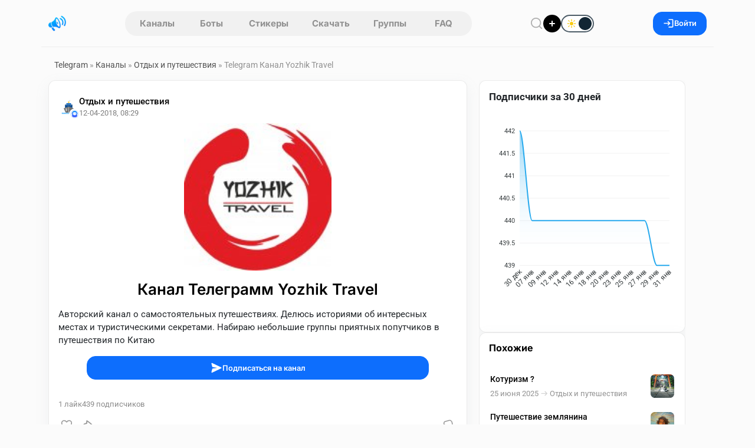

--- FILE ---
content_type: text/html; charset=utf-8
request_url: https://telegram.org.ru/4778-yozhik-travel.html
body_size: 21794
content:
<!DOCTYPE html>
<html lang="ru">
    <head>
        <title>Каналы Телеграмм - Yozhik Travel</title>
<meta charset="utf-8">
<meta name="description" content="Авторский канал о самостоятельных путешествиях. Делюсь историями об интересных местах и туристическими секретами. Набираю небольшие группы приятных попутчиков в путешествия по Китаю">
<meta name="keywords" content="Yozhik Travel, авторский канал, самостоятельные путешествия, интересные места, туристические секреты, группы попутчиков, путешествия, Китай">
<link rel="canonical" href="https://telegram.org.ru/4778-yozhik-travel.html">
<link rel="alternate" type="application/rss+xml" title="Каталог Telegram каналов и ботов RSS" href="https://telegram.org.ru/rss.xml">
<link rel="alternate" type="application/rss+xml" title="Каталог Telegram каналов и ботов RSS Dzen" href="https://telegram.org.ru/rssdzen.xml">
<meta property="twitter:title" content="Каналы Телеграмм - Yozhik Travel">
<meta property="twitter:url" content="https://telegram.org.ru/4778-yozhik-travel.html">
<meta property="twitter:card" content="summary_large_image">
<meta property="twitter:image" content="https://telegram.org.ru/uploads/posts/2017-11/1510748367_tanudra_travel.jpg">
<meta property="twitter:description" content="Авторский канал о самостоятельных путешествиях. Делюсь историями об интересных местах и туристическими секретами. Набираю небольшие группы приятных попутчиков в путешествия по Китаю">
<meta property="og:type" content="article">
<meta property="og:site_name" content="Каталог Telegram каналов и ботов">
<meta property="og:title" content="Каналы Телеграмм - Yozhik Travel">
<meta property="og:url" content="https://telegram.org.ru/4778-yozhik-travel.html">
<meta property="og:image" content="https://telegram.org.ru/uploads/posts/2017-11/1510748367_tanudra_travel.jpg">
<meta property="og:description" content="Авторский канал о самостоятельных путешествиях. Делюсь историями об интересных местах и туристическими секретами. Набираю небольшие группы приятных попутчиков в путешествия по Китаю">
<link href="/templates/Repost/assets/libs/bootstrap/bootstrap.css?v=cfc2f" rel="stylesheet" type="text/css">
<link href="/templates/Repost/assets/css/style.css?v=cfc2f" rel="stylesheet" type="text/css">
<script src="/public/js/jquery4.js?v=cfc2f"></script>
<script src="/public/js/jqueryui.js?v=cfc2f" defer></script>
<script src="/public/js/dle_js.js?v=cfc2f" defer></script>
<script src="/public/editor/tiny_mce/tinymce.min.js?v=cfc2f" defer></script>
<script type="application/ld+json">{"@context":"https://schema.org","@graph":[{"@type":"BreadcrumbList","@context":"https://schema.org/","itemListElement":[{"@type":"ListItem","position":1,"item":{"@id":"https://telegram.org.ru/","name":"Telegram"}},{"@type":"ListItem","position":2,"item":{"@id":"https://telegram.org.ru/channels/","name":"Каналы"}},{"@type":"ListItem","position":3,"item":{"@id":"https://telegram.org.ru/channels/travels/","name":"Отдых и путешествия "}},{"@type":"ListItem","position":4,"item":{"@id":"https://telegram.org.ru/4778-yozhik-travel.html","name":"Telegram Канал Yozhik Travel"}}]}]}</script>        
        <meta name="format-detection" content="telephone=no" />
        <meta name="viewport" content="width=device-width, initial-scale=1.0, maximum-scale=1.0, user-scalable=no" />
        <meta name="apple-mobile-web-app-capable" content="yes" />
        <meta name="apple-mobile-web-app-status-bar-style" content="default" />
        <meta name="mobile-web-app-capable" content="yes" />
        <link rel="shortcut icon" href="/templates/Repost/assets/img/logo.png" />
        <link rel="apple-touch-icon" sizes="76x76" href="/templates/Repost/images/touch-icon-ipad.png" />
        <link rel="apple-touch-icon" sizes="120x120" href="/templates/Repost/images/touch-icon-iphone-retina.png" />
        <link rel="apple-touch-icon" sizes="152x152" href="/templates/Repost/images/touch-icon-ipad-retina.png" />        
                     
        
        <link rel="preload" href="/templates/Repost/assets/libs/nprogress/nprogress.css?v=cfc2f" as="style" onload="this.onload=null;this.rel='stylesheet'">
        <noscript><link rel="stylesheet" href="/templates/Repost/assets/libs/nprogress/nprogress.css?v=cfc2f"></noscript>
        <link rel="preload" href="/templates/Repost/assets/libs/select2/select2.css?v=cfc2f" as="style" onload="this.onload=null;this.rel='stylesheet'">
        <noscript><link rel="stylesheet" href="/templates/Repost/assets/libs/select2/select2.css?v=cfc2f"></noscript>
        <link rel="preload" href="/templates/Repost/assets/libs/fancyapp/fancybox.css?v=cfc2f" as="style" onload="this.onload=null;this.rel='stylesheet'">
        <noscript><link rel="stylesheet" href="/templates/Repost/assets/libs/fancyapp/fancybox.css?v=cfc2f"></noscript>
        <link rel="preload" href="/templates/Repost/assets/libs/fancyapp/carousel.css?v=cfc2f" as="style" onload="this.onload=null;this.rel='stylesheet'">
        <noscript><link rel="stylesheet" href="/templates/Repost/assets/libs/fancyapp/carousel.css?v=cfc2f"></noscript>
        <link rel="preload" href="/templates/Repost/assets/libs/tagify/tagify.css?v=cfc2f" as="style" onload="this.onload=null;this.rel='stylesheet'">
        <noscript><link rel="stylesheet" href="/templates/Repost/assets/libs/tagify/tagify.css?v=cfc2f"></noscript>
        
    <script>
        (() => {
          const theme = localStorage.getItem("theme") || "light";
          document.documentElement.setAttribute("data-theme", theme);
        })();
    </script>
    </head>
    <body>
        <header class="sticky-top">
    <div class="header container">
        <div class="logo d-flex align-items-center">
            
            <button
                type="button"
                class="btn btn-link d-md-none link-dark ps-0 pe-1"
                data-bs-toggle="offcanvas"
                data-bs-target="#mobileAside"
                aria-controls="offcanvasExample"
                aria-label="Меню"
            >
                <svg width="19" height="19">
                    <use xlink:href="/templates/Repost/assets/img/icons/_sprite.svg#burger"></use>
                </svg>
            </button>

            <a href="/" aria-label="Главная страница" class="logo">
                <img src="/templates/Repost/assets/img/logo.png" alt="Каталог Telegram каналов" width="30" height="30" />
            </a>
        </div>
        <nav class="tab"><a href="/channels.html" >Каналы</a> 
<a href="/bots.html" >Боты</a>
<a href="/stickers.html" >Стикеры</a>
<a href="/download.html" >Скачать</a>
<a href="/groups/" >Группы</a> 
<a href="/faq/" >FAQ</a></nav>
        <div class="d-flex align-items-center gap-3">
            <button
                type="button"
                class="header__btn btn__clear"
                data-bs-toggle="modal"
                data-bs-target="#search"
                aria-label="Поиск по сайту"
                aria-haspopup="dialog"
                aria-controls="search"
                title="Поиск по сайту"
            >
                <svg width="22" height="22">
                    <use xlink:href="/templates/Repost/assets/img/icons/_sprite.svg#search"></use>
                </svg>
            </button>
            <a href="#" class="addpost__btn" title="Опубликовать" aria-label="Опубликовать" data-bs-target="#login" data-bs-toggle="modal"></a>
            
            <div class="form-check form-switch switch-theme">
              <input class="form-check-input" type="checkbox" role="switch" id="theme-toggle">
              <label class="form-check-label" for="theme-toggle">
                <span class="switch-ui" aria-hidden="true">
                  <span class="switch-icon sun"></span>
                  <span class="switch-icon moon"></span>
                  <span class="switch-knob"></span>
                </span>
              </label>
            </div>
        </div>
          
        
        <button class="btn btn-primary px-3 gap-2" data-bs-target="#login" data-bs-toggle="modal" aria-label="Вход на сайт">
            <svg width="19" height="19">
                <use xlink:href="/templates/Repost/assets/img/icons/_sprite.svg#login"></use>
            </svg>
            Войти
        </button>
        
    </div>
</header>

        
        <main class="container">
    <div class="layout">
        
             <div class="speedbar"><a href="https://telegram.org.ru/">Telegram</a>  »  <a href="https://telegram.org.ru/channels/">Каналы</a>  »  <a href="https://telegram.org.ru/channels/travels/">Отдых и путешествия </a>  »  Telegram Канал Yozhik Travel</div>
  

                         <div class="row g-3 js-infinite-wrap"><script>
jQuery(function($){

  var loadingCheck = false;

  function ensureMsgEl(btn){
    var $btn = $(btn);
    var $msg = $btn.nextAll('.tg-channel-check-msg').first();
    if (!$msg.length) {
      $msg = $('<span class="tg-channel-check-msg ms-2 d-none"></span>');
      $btn.after($msg);
    }
    return $msg;
  }

  function setMsg($msg, type, text){
    $msg
      .removeClass('d-none alert alert-success alert-danger alert-warning')
      .addClass('alert alert-' + type + ' py-2 px-3 mb-0 small d-inline-block')
      .text(text);
  }

  function humanMessage(r){
    var key = (r && r.message) ? String(r.message) : '';
    var map = {
      channel_checked_enabled: 'Канал проверен и включен',
      channel_not_found_in_db: 'Канал не найден в базе',
      no_bots: 'Нет доступных ботов для проверки',
      api_error: 'Ошибка проверки через Telegram API',
      bad_news_id: 'Некорректный идентификатор'
    };
    return map[key] || (r.details || r.error || key || 'Неизвестная ошибка');
  }

  $(document).on('click', '.tg-channel-check', function(e){
    e.preventDefault();
    if (loadingCheck) return;

    var btn = this;
    var $btn = $(btn);
    var newsId = parseInt($btn.data('news-id'), 10) || 0;
    if (!newsId) return;

    var $msg = ensureMsgEl(btn);

    loadingCheck = true;
    $btn.prop('disabled', true);
    $msg.addClass('d-none').text('');

    $.ajax({
      url: (typeof window.dle_root === 'string' ? window.dle_root : '/') + 'index.php',
      method: 'GET',
      dataType: 'json',
      cache: false,
      data: {
        controller: 'ajax',
        mod: 'tg_channel_check',
        news_id: newsId,
        _: Date.now()
      }
    }).done(function(r){

      if (!r || typeof r.ok === 'undefined') {
        setMsg($msg, 'danger', 'Ответ сервера некорректный');
        $btn.prop('disabled', false);
        return;
      }

      if (r.ok) {
        var txt = humanMessage(r);
        if (r.count) txt += ' Сейчас подписчиков: ' + r.count;
        setMsg($msg, 'success', txt);
        $btn.hide();
        return;
      }

      setMsg($msg, 'danger', humanMessage(r));
      $btn.prop('disabled', false);

    }).fail(function(xhr, textStatus){

      var t = (xhr && xhr.responseText) ? String(xhr.responseText) : '';
      if (t.indexOf('<!DOCTYPE') === 0 || t.indexOf('<html') === 0) {
        setMsg($msg, 'danger', 'Пришел HTML вместо JSON, запрос не попал в ajax контроллер');
      } else {
        setMsg($msg, 'danger', 'Ошибка запроса: ' + textStatus);
      }

      $btn.prop('disabled', false);

    }).always(function(){
      loadingCheck = false;
    });

  });

});
</script><article class="fullstory">
    <section class="fullstory__content">
         
        
        <div class="card"
            
            
        >
            <div class="mb-2 px-3"></div>
            <div class="pt-3 px-3">
                <div class="post">
                    <div class="head mb-2">
    <div class="info">
         
        <div class="position-relative">
            <a href="https://telegram.org.ru/channels/travels/" class="catpost position-relative ">
                <img src="/uploads/icons/nucleo-icon-10.svg" alt="Отдых и путешествия " loading="lazy" draggable="false" />
            </a>
            
            <div class="post__author-avatar"><a href="https://telegram.org.ru/user/"><img src="/templates/Repost/dleimages/noavatar.png" alt="" class="rounded-circle" draggable="false" /></a></div>
            
        </div>
          

        <div class="items">
            <a href="https://telegram.org.ru/channels/travels/" class="category">Отдых и путешествия </a> 

            <div class="d-flex gap-2 align-items-center">
                 <a href="https://telegram.org.ru/user/"><span class="author"
                    ></span
                ></a>  

                <time class="date" datetime="12-04-2018, 08:29">12-04-2018, 08:29</time>

            </div>
        </div>
    </div>

    
</div>

                    




    
    
     <div class="post">
    <div class="cover mb-3 text-center">
      
   
         <img src="/uploads/posts/2018-04/thumbs/1523510925_avatar_yozhik-travel_bez-obvodki.jpg" alt="Yozhik Travel" loading="lazy" draggable="false" class="poster">
     
   </div>
    </div>
    
    
    



       



                    <h1 class="fullstory__title mt-3 text-center">
                        Канал Телеграмм Yozhik Travel 
                    </h1>
                </div>

                

                
                    <div class="text pt-2">Авторский канал о самостоятельных путешествиях. Делюсь историями об интересных местах и туристическими секретами. Набираю небольшие группы приятных попутчиков в путешествия по Китаю</div>

                    <div class="d-flex justify-content-center my-3 mx-5">
                      <a href="https://t.me/yozhiktravel"
                         class="btn btn-primary w-100" target="_blank" rel="nofollow">
                        <svg width="20" height="20">
                          <use xlink:href="/templates/Repost/assets/img/icons/_sprite.svg#send"></use>
                        </svg>
                        Подписаться на канал
                      </a>
                    </div>

                    

                    

                    
                

            </div>
            <div class="post">
    <div class="stats mt-3 d-flex gap-3 px-3 post__footer">
        <div class="d-flex gap-3">
            
            <span> <span><span data-likes-id="4778">1</span></span> лайк </span>
            
            
            <span> <span>439</span> подписчиков </span>
        </div>

        <div class="d-flex gap-3">
            
             
            
        </div>
    </div>

    <div class="option mt-2 mb-3">
            <a href="#" onclick="doRate('plus', '4778'); return false;" >
        <div class="like" title="Нравится">
            <svg width="20" height="20">
                <use xlink:href="/templates/Repost/assets/img/icons/_sprite.svg#like"></use>
            </svg>
        </div>
        </a>    

        <button class="share" type="button" data-bs-toggle="modal" data-bs-target="#share4778" title="Поделиться" aria-label="Поделиться">
            <svg width="22" height="22">
                <use xlink:href="/templates/Repost/assets/img/icons/_sprite.svg#share"></use>
            </svg>
        </button>

        <div class="d-flex ms-auto">
              <a href="#" onclick="doRate('minus', '4778'); return false;" >
            <div class="dislike" title="Не нравится">
                <svg width="22" height="22" class="icon-stroke" stroke-width="0.1">
                    <use xlink:href="/templates/Repost/assets/img/icons/_sprite.svg#dislike"></use>
                </svg>
            </div>
            </a>
        </div>
    </div>
</div>

        </div>

        
            
                <script async src="https://pagead2.googlesyndication.com/pagead/js/adsbygoogle.js?client=ca-pub-3488099377963751"
     crossorigin="anonymous"></script>
<!-- fullnews -->
<ins class="adsbygoogle"
     style="display:block"
     data-ad-client="ca-pub-3488099377963751"
     data-ad-slot="6872350826"
     data-ad-format="auto"
     data-full-width-responsive="true"></ins>
<script>
     (adsbygoogle = window.adsbygoogle || []).push({});
</script>
                
                <div class="card p-3">
                    <div class="tg-last-posts" data-news-id="4778" data-limit="5" data-offset="5">
                      <div class="tg-last-posts__list">
                        <script async src="https://telegram.org/js/telegram-widget.js?22" data-telegram-post="yozhiktravel/2278" data-width="100%"></script>
<script async src="https://telegram.org/js/telegram-widget.js?22" data-telegram-post="yozhiktravel/2277" data-width="100%"></script>
<script async src="https://telegram.org/js/telegram-widget.js?22" data-telegram-post="yozhiktravel/2276" data-width="100%"></script>
<script async src="https://telegram.org/js/telegram-widget.js?22" data-telegram-post="yozhiktravel/2275" data-width="100%"></script>
<script async src="https://telegram.org/js/telegram-widget.js?22" data-telegram-post="yozhiktravel/2274" data-width="100%"></script>
                      </div>
                        <div class="d-flex justify-content-center mt-3 mb-2">
                          <button class="btn btn-primary tg-last-posts__more" type="button">
                            <svg width="19" height="19" class="icon-stroke stroke-width-02 js-load-icon">
                                  <use xlink:href="/templates/Repost/assets/img/icons/_sprite.svg#repeat"></use>
                            </svg>
                              Показать еще
                          </button> 
                        </div>
                    </div>

                    <script>
                    jQuery(function($){
                      var $box = $('.tg-last-posts');
                      if (!$box.length) return;

                      var newsId = parseInt($box.data('news-id'), 10) || 0;
                      var limit  = parseInt($box.data('limit'), 10) || 5;
                      var offset = parseInt($box.data('offset'), 10) || 5;

                      var loading = false;

                      $box.on('click', '.tg-last-posts__more', function(){
                        if (loading) return;
                        loading = true;

                        $.ajax({
                          url: dle_root + 'index.php',
                          method: 'GET',
                          dataType: 'html',
                          data: {
                            controller: 'ajax',
                            mod: 'telegram_last_posts',
                            news_id: newsId,
                            offset: offset,
                            limit: limit
                          },
                          success: function(html){
                            html = $.trim(html);

                            if (!html) {
                              $box.find('.tg-last-posts__more').hide();
                              return;
                            }

                            $box.find('.tg-last-posts__list').append(html);
                            offset += limit;
                            $box.attr('data-offset', offset);
                          },
                          complete: function(){
                            loading = false;
                          }
                        });
                      });
                    });
                    </script>
                </div>

            
        

        <!-- Автор публикации -->
        
        <div class="card p-3">
            <div class="post__author w-100">
                <div class="d-flex gap-3">
                    <a href="https://telegram.org.ru/user/">
                    <div class="avatar">
                        <img src="/templates/Repost/dleimages/noavatar.png" alt="" draggable="false" />
                    </div>
                    </a>
                    <div class="d-flex flex-column info">
                        <div class="d-flex gap-1 align-items-center">
                            <a href="https://telegram.org.ru/user/">    </a>    
                        </div>
                        <span class="status"> 0 постов </span>
                        
                    </div>
                </div>
                <div class="d-flex gap-2 ms-auto">
                    <a href="/user//news/" title="Все посты пользователя" class="btn btn-light" aria-label="Все посты пользователя">
                        <svg width="20" height="20">
                            <use xlink:href="/templates/Repost/assets/img/icons/_sprite.svg#post"></use>
                        </svg>
                    </a>
                    
                </div>
            </div>
        </div>
        

        <!-- Комментарии -->
        
        <div class="card p-3 comments__fullpost" id="comment">
            <div class="d-flex justify-content-between align-items-center">
                <h3 class="comments__title mb-2">
                    
                    Комментариев нет 
                </h3>
                
            </div>
            <div class="comments">
                <!--dlenavigationcomments--> <form  method="post" name="dle-comments-form" id="dle-comments-form" ><div id="addcomment" class="addcomment pt-3 pb-5">
    
    <div class="d-flex wrap-mobile gap-2 mb-2">
        <input placeholder="Ваше имя" type="text" name="name" id="name" class="form-control" required />
        <input placeholder="Ваш e-mail" type="email" name="mail" id="mail" class="form-control" />
    </div>
    
    <div class="comment__container mb-2"><script>
	var text_upload = "Загрузка файлов и изображений на сервер";
	var dle_quote_title  = "Цитата:";
</script><div class="dleaddcomments-editor wseditor dlecomments-editor">
	<textarea id="comments" name="comments" style="width:100%;height:120px;" class="form-control" placeholder="Написать комментарий"></textarea>
</div></div>
     <div class="cf-turnstile" data-sitekey="0x4AAAAAACJyz6PrhgO1e0Dr" data-theme="light" data-language="ru"></div><script src="https://challenges.cloudflare.com/turnstile/v0/api.js?compat=recaptcha" async defer></script>    

    <button class="btn btn-primary" type="submit" name="submit">
        <svg width="20" height="20">
            <use xlink:href="/templates/Repost/assets/img/icons/_sprite.svg#send"></use>
        </svg>
        Отправить
    </button>
</div>


		<input type="hidden" name="subaction" value="addcomment">
		<input type="hidden" name="post_id" id="post_id" value="4778"><input type="hidden" name="user_hash" value="370cba624f1650f775eff72b16c0ad08ebffafe4"></form>
                <div class="com_list">
<div id="dle-ajax-comments"></div>
</div>
            </div>
        </div>
         
    </section>
    <aside class="fullstory__aside">
        <div class="aside__sticky"><div class="fullstory__aside-inner">
<div class="card card-body">
    <div class="tg-chart-title" style="font-weight: 600; font-size: 1.1em; margin-bottom: 5px;">Подписчики за 30 дней</div>
<div id="tg_apex_4778" style="width: 100%; min-height: 300px;"></div>
<script>
(function() {
    function loadApex(callback) {
        if (typeof ApexCharts === 'undefined') {
            var script = document.createElement('script');
            script.src = 'https://cdn.jsdelivr.net/npm/apexcharts';
            script.onload = callback;
            document.head.appendChild(script);
        } else {
            callback();
        }
    }

    function renderApex() {
        var options = {
            series: [{
                name: 'Подписчики',
                data: [442,440,440,440,440,440,440,440,440,440,440,439,439]
            }],
            chart: {
                type: 'area',
                height: 350,
                fontFamily: 'inherit',
                toolbar: {
                    show: false
                },
                animations: {
                    enabled: true,
                    easing: 'easeinout',
                    speed: 800,
                }
            },
            colors: ['#2AABEE'], // Telegram Blue
            dataLabels: {
                enabled: false
            },
            stroke: {
                curve: 'smooth', // smooth, straight, stepline
                width: 2
            },
            fill: {
                type: 'gradient',
                gradient: {
                    shadeIntensity: 1,
                    opacityFrom: 0.7,
                    opacityTo: 0.2,
                    stops: [0, 90, 100]
                }
            },
            xaxis: {
                categories: ["30 \u0434\u0435\u043a","07 \u044f\u043d\u0432","09 \u044f\u043d\u0432","12 \u044f\u043d\u0432","14 \u044f\u043d\u0432","16 \u044f\u043d\u0432","18 \u044f\u043d\u0432","20 \u044f\u043d\u0432","23 \u044f\u043d\u0432","25 \u044f\u043d\u0432","27 \u044f\u043d\u0432","29 \u044f\u043d\u0432","31 \u044f\u043d\u0432"],
                tooltip: {
                    enabled: false
                },
                axisBorder: {
                    show: false
                },
                axisTicks: {
                    show: false
                }
            },
            yaxis: {
                labels: {
                    formatter: function (value) {
                         if(value >= 1000000) return (value/1000000).toFixed(2) + 'M';
                         if(value >= 1000) return (value/1000).toFixed(1) + 'K';
                         return value;
                    }
                }
            },
            theme: {
                mode: 'light', 
            },
            grid: {
                borderColor: '#f1f1f1',
                padding: {
                    top: 10,
                    right: 10,
                    bottom: 10,
                    left: 10
                }
            },
            tooltip: {
                theme: 'light', // or 'dark'
                y: {
                    formatter: function (val) {
                        return new Intl.NumberFormat('ru-RU').format(val);
                    }
                }
            }
        };

        var chart = new ApexCharts(document.querySelector("#tg_apex_4778"), options);
        chart.render();
    }

    // Initialize with Lazy Loading
    function initLazy() {
        var el = document.querySelector("#tg_apex_4778");
        if (!el) return;

        if ('IntersectionObserver' in window) {
            var observer = new IntersectionObserver(function(entries) {
                if (entries[0].isIntersecting) {
                    loadApex(renderApex);
                    observer.disconnect();
                }
            }, { rootMargin: '200px' }); // Start loading 200px before visibility
            observer.observe(el);
        } else {
            // Fallback for very old browsers: load on window.load not to block render
            if (document.readyState === 'complete') {
                setTimeout(function(){ loadApex(renderApex); }, 100);
            } else {
                window.addEventListener('load', function() {
                     setTimeout(function(){ loadApex(renderApex); }, 100);
                });
            }
        }
    }

    initLazy();
})();
</script>
</div>






<div class="card py-3">
   <div class="sidebar__title">
      <h6 class="px-3">Похожие</h6>
   </div>   
   <div class="related__news px-2">
     <a href="https://telegram.org.ru/29491-koturizm-.html" title="Котуризм ?" class="item">
    <div>
        <span class="title">Котуризм ?</span>
        <div class="d-flex gap-2 align-items-center mt-1">
            <time class="date" datetime="2025-06-25">25 июня 2025</time>
            
            <svg width="19" height="19" class="icon-stroke" stroke-width="0.2" aria-hidden="true" focusable="false">
                <use xlink:href="/templates/Repost/assets/img/icons/_sprite.svg#arrow-right"></use>
            </svg>
            <span class="category">Отдых и путешествия </span>
            
        </div>
    </div>
    
    <img src="/uploads/posts/2025-06/thumbs/1750839416_f98f3eae20b3364b2c15cf51bfd49b4a.png" class="cover" draggable="false" alt="Котуризм ?">
        
    

    
        

        
            
        
    
</a>
<a href="https://telegram.org.ru/27655-puteshestvie-zemlyanina.html" title="Путешествие землянина" class="item">
    <div>
        <span class="title">Путешествие землянина</span>
        <div class="d-flex gap-2 align-items-center mt-1">
            <time class="date" datetime="2024-08-13">13 августа 2024</time>
            
            <svg width="19" height="19" class="icon-stroke" stroke-width="0.2" aria-hidden="true" focusable="false">
                <use xlink:href="/templates/Repost/assets/img/icons/_sprite.svg#arrow-right"></use>
            </svg>
            <span class="category">Отдых и путешествия </span>
            
        </div>
    </div>
    
    <img src="/uploads/posts/2024-08/thumbs/1723558509_puteshestvie-zemlyanina.jpg" class="cover" draggable="false" alt="Путешествие землянина">
        
    

    
        

        
            
        
    
</a>
<a href="https://telegram.org.ru/25287-vokrug-sveta-turizm-puteshestviya.html" title="Вокруг света | Туризм | Путешествия" class="item">
    <div>
        <span class="title">Вокруг света | Туризм | Путешествия</span>
        <div class="d-flex gap-2 align-items-center mt-1">
            <time class="date" datetime="2023-10-16">16 октября 2023</time>
            
            <svg width="19" height="19" class="icon-stroke" stroke-width="0.2" aria-hidden="true" focusable="false">
                <use xlink:href="/templates/Repost/assets/img/icons/_sprite.svg#arrow-right"></use>
            </svg>
            <span class="category">Отдых и путешествия </span>
            
        </div>
    </div>
    
    <img src="/uploads/posts/2023-10/thumbs/1697487674_img_20231004_101446_717.jpg" class="cover" draggable="false" alt="Вокруг света | Туризм | Путешествия">
        
    

    
        

        
            
        
    
</a>
<a href="https://telegram.org.ru/24439-soputnik-poisk-poputchikov-ekonomte-na-poezdkah.html" title="Сопутник - поиск попутчиков. Экономьте на поездках" class="item">
    <div>
        <span class="title">Сопутник - поиск попутчиков. Экономьте на поездках</span>
        <div class="d-flex gap-2 align-items-center mt-1">
            <time class="date" datetime="2023-07-15">15 июля 2023</time>
            
            <svg width="19" height="19" class="icon-stroke" stroke-width="0.2" aria-hidden="true" focusable="false">
                <use xlink:href="/templates/Repost/assets/img/icons/_sprite.svg#arrow-right"></use>
            </svg>
            <span class="category">Сервисы</span>
            
        </div>
    </div>
    
    <img src="/uploads/posts/2023-07/thumbs/1689413928_frame-218-2.png" class="cover" draggable="false" alt="Сопутник - поиск попутчиков. Экономьте на поездках">
        
    

    
        

        
            
        
    
</a>
<a href="https://telegram.org.ru/21251-travel-with-maklaha.html" title="Travel With Maklaha" class="item">
    <div>
        <span class="title">Travel With Maklaha</span>
        <div class="d-flex gap-2 align-items-center mt-1">
            <time class="date" datetime="2022-07-19">19 июля 2022</time>
            
            <svg width="19" height="19" class="icon-stroke" stroke-width="0.2" aria-hidden="true" focusable="false">
                <use xlink:href="/templates/Repost/assets/img/icons/_sprite.svg#arrow-right"></use>
            </svg>
            <span class="category">Отдых и путешествия </span>
            
        </div>
    </div>
    
    <img src="/uploads/posts/2022-07/thumbs/1658232311_photo_5381839758898085583_y.jpg" class="cover" draggable="false" alt="Travel With Maklaha">
        
    

    
        

        
            
        
    
</a>
<a href="https://telegram.org.ru/19338-travelmanka.html" title="Travelmanka" class="item">
    <div>
        <span class="title">Travelmanka</span>
        <div class="d-flex gap-2 align-items-center mt-1">
            <time class="date" datetime="2022-01-13">13 января 2022</time>
            
            <svg width="19" height="19" class="icon-stroke" stroke-width="0.2" aria-hidden="true" focusable="false">
                <use xlink:href="/templates/Repost/assets/img/icons/_sprite.svg#arrow-right"></use>
            </svg>
            <span class="category">Отдых и путешествия </span>
            
        </div>
    </div>
    
    <img src="/uploads/posts/2022-01/thumbs/1642084572_35059258-db11-4e04-a979-91ff20dd75c8.jpeg" class="cover" draggable="false" alt="Travelmanka">
        
    

    
        

        
            
        
    
</a>
<a href="https://telegram.org.ru/9499-shroute-poisk-poputchikov-obschaya-karta-marshrutov-dlya-gruppy-v-telegram.html" title="Shroute" class="item">
    <div>
        <span class="title">Shroute</span>
        <div class="d-flex gap-2 align-items-center mt-1">
            <time class="date" datetime="2019-04-20">20 апреля 2019</time>
            
            <svg width="19" height="19" class="icon-stroke" stroke-width="0.2" aria-hidden="true" focusable="false">
                <use xlink:href="/templates/Repost/assets/img/icons/_sprite.svg#arrow-right"></use>
            </svg>
            <span class="category">Сервисы</span>
            
        </div>
    </div>
    
    <img src="/uploads/posts/2019-04/thumbs/1555779728_shroute.png" class="cover" draggable="false" alt="Shroute">
        
    

    
        

        
            
        
    
</a>
<a href="https://telegram.org.ru/7915-codeamptravel.html" title="Code&amp;Travel" class="item">
    <div>
        <span class="title">Code&amp;Travel</span>
        <div class="d-flex gap-2 align-items-center mt-1">
            <time class="date" datetime="2018-12-14">14 декабря 2018</time>
            
            <svg width="19" height="19" class="icon-stroke" stroke-width="0.2" aria-hidden="true" focusable="false">
                <use xlink:href="/templates/Repost/assets/img/icons/_sprite.svg#arrow-right"></use>
            </svg>
            <span class="category">Отдых и путешествия </span>
            
        </div>
    </div>
    
    <img src="/uploads/posts/2018-12/thumbs/1544796774_logo.jpg" class="cover" draggable="false" alt="Code&amp;Travel">
        
    

    
        

        
            
        
    
</a>
<a href="https://telegram.org.ru/6418-goryaschie-tury-harkov.html" title="Горящие туры Харьков" class="item">
    <div>
        <span class="title">Горящие туры Харьков</span>
        <div class="d-flex gap-2 align-items-center mt-1">
            <time class="date" datetime="2018-08-17">17 августа 2018</time>
            
            <svg width="19" height="19" class="icon-stroke" stroke-width="0.2" aria-hidden="true" focusable="false">
                <use xlink:href="/templates/Repost/assets/img/icons/_sprite.svg#arrow-right"></use>
            </svg>
            <span class="category">Отдых и путешествия </span>
            
        </div>
    </div>
    
    <img src="/uploads/posts/2018-08/thumbs/1534538173_2018-08-17-23_34_25.jpg" class="cover" draggable="false" alt="Горящие туры Харьков">
        
    

    
        

        
            
        
    
</a>
<a href="https://telegram.org.ru/2212-tanudra-travel.html" title="Tanudra Travel" class="item">
    <div>
        <span class="title">Tanudra Travel</span>
        <div class="d-flex gap-2 align-items-center mt-1">
            <time class="date" datetime="2017-11-15">15 ноября 2017</time>
            
            <svg width="19" height="19" class="icon-stroke" stroke-width="0.2" aria-hidden="true" focusable="false">
                <use xlink:href="/templates/Repost/assets/img/icons/_sprite.svg#arrow-right"></use>
            </svg>
            <span class="category">Блоги</span>
            
        </div>
    </div>
    
    <img src="/uploads/posts/2017-11/thumbs/1510748367_tanudra_travel.jpg" class="cover" draggable="false" alt="Tanudra Travel">
        
    

    
        

        
            
        
    
</a>

    
 
   </div>
</div>


</div>
</div>
    </aside>
</article>
<div class="modal fade" id="postStats" tabindex="-1" aria-hidden="true">
    <div class="modal-dialog modal-dialog-centered">
        <div class="modal-content">
            <div class="modal-body">
                <div class="modal__header">
                    <h5>Статистика поста</h5>
                    <button type="button" class="btn-close" data-bs-dismiss="modal" aria-label="Close"></button>
                </div>
                <div class="row mt-3">
                    <div class="col-12 col-sm-7 py-3">
                        <canvas id="postStatsCanvas"></canvas>
                    </div>
                    <div class="col-12 col-sm-5">
                        <div class="post__stats">
                            <div class="item">
                                <div
                                    id="err"
                                    class="index"
                                    data-bs-container="body"
                                    data-bs-toggle="popover"
                                    data-bs-placement="top"
                                    data-bs-content="ER - отношение количества оценок поста к просмотрам"
                                ></div>
                                <span class="label__stats">ER индекс вовлечённости</span>
                            </div>
                            <div class="item">
                                <div
                                    id="smile"
                                    class="index"
                                    data-bs-container="body"
                                    data-bs-toggle="popover"
                                    data-bs-placement="top"
                                    data-bs-content="SI - отношение разницы лайков и дизлайков к просмотрам"
                                ></div>
                                <span class="label__stats">SI индекс настроения поста</span>
                            </div>
                            <div class="item">
                                <div
                                    id="quality"
                                    class="index"
                                    data-bs-container="body"
                                    data-bs-toggle="popover"
                                    data-bs-placement="top"
                                    data-bs-content="QI - отношение активности и комментариев к просмотрам"
                                ></div>
                                <span class="label__stats">QI индекс качества поста</span>
                            </div>
                        </div>
                        <button
                            class="btn btn-light mt-5 w-100"
                            type="button"
                            data-bs-toggle="collapse"
                            data-bs-target="#analytics"
                            aria-expanded="false"
                            aria-controls="collapseExample"
                        >
                            <svg
                                xmlns="http://www.w3.org/2000/svg"
                                fill="none"
                                viewBox="0 0 24 24"
                                width="20"
                                height="20"
                                stroke-width="1.5"
                                stroke="currentColor"
                                class="w-6 h-6"
                            >
                                <path stroke-linecap="round" stroke-linejoin="round" d="M10.5 6a7.5 7.5 0 107.5 7.5h-7.5V6z" />
                                <path stroke-linecap="round" stroke-linejoin="round" d="M13.5 10.5H21A7.5 7.5 0 0013.5 3v7.5z" />
                            </svg>
                            Аналитика
                        </button>
                    </div>
                    <div class="collapse mt-3" id="analytics">
                        <table class="table table-hover">
                            <thead>
                                <tr>
                                    <th scope="col">#</th>
                                    <th scope="col">Показатель</th>
                                    <th scope="col">Значение</th>
                                </tr>
                            </thead>
                            <tbody>
                                <tr>
                                    <th scope="row">1</th>
                                    <td>Просмотры</td>
                                    <td><span id="post_views">2 222</span></td>
                                </tr>
                                <tr>
                                    <th scope="row">2</th>
                                    <td>Взаимодействия</td>
                                    <td><span data-vote-num-id="4778">1</span></td>
                                </tr>
                                <tr>
                                    <th scope="row">3</th>
                                    <td>Лайки</td>
                                    <td><span id="post_likes"><span data-likes-id="4778">1</span></span></td>
                                </tr>
                                <tr>
                                    <th scope="row">4</th>
                                    <td>Дизлайки</td>
                                    <td><span><span data-dislikes-id="4778">0</span></span></td>
                                </tr>
                                <tr>
                                    <th scope="row">5</th>
                                    <td>Рейтинг</td>
                                    <td><span><span data-ratig-layer-id="4778"><span class="ratingtypeplusminus ratingplus" >+1</span></span></span></td>
                                </tr>
                                <tr>
                                    <th scope="row">6</th>
                                    <td>Комментарии</td>
                                    <td><span id="comments_num">0</span></td>
                                </tr>
                            </tbody>
                        </table>
                    </div>
                </div>
            </div>
        </div>
    </div>
</div>
 <div class="modal fade" id="share4778" tabindex="-1"  aria-hidden="true">
	<div class="modal-dialog modal-dialog-centered modal-share">
	   <div class="modal-content p-4">
		  <div class="modal__header">
			 <h5>Поделиться постом</h5>
			 <button type="button" class="btn-close" data-bs-dismiss="modal" aria-label="Close"></button>
		  </div>
		  <div>
			 <div class="social__share mt-4">
				<button class="sharer vk" data-sharer="vk" data-caption="Yozhik Travel" data-title="Yozhik Travel" data-url="https://telegram.org.ru/4778-yozhik-travel.html" [xfgiven_cover]data-image=""[/xfgiven_cover]></button>
				<button class="sharer ok" data-sharer="okru" data-url="https://telegram.org.ru/4778-yozhik-travel.html" data-title="Yozhik Travel"></button>
				<button class="sharer tg" data-sharer="telegram" data-title="Yozhik Travel" data-url="https://telegram.org.ru/4778-yozhik-travel.html" > </button>
				<button class="sharer vb" data-sharer="viber" data-title="Yozhik Travel" data-url="https://telegram.org.ru/4778-yozhik-travel.html"></button>
				<button class="sharer fb" data-sharer="facebook" data-hashtag="postimby" data-url="https://telegram.org.ru/4778-yozhik-travel.html"></button>
			 </div>
			 <div class="position-relative mt-4">
				<input type="text" value="https://telegram.org.ru/4778-yozhik-travel.html" class="form-control form-control-lg share__link" >
				<button type="button"  class="btn btn-dark share__copy">Скопировать</button>
			 </div>
		  </div>
	   </div>
	</div>
</div>
</div> <footer
    class="px-2 py-3 footer__main"
>
    <nav class="menu">
        <a href="/user-agreement.html" class="link">Пользовательское соглашение</a>
        <a href="/rules.html" class="link">Правила</a>
        <div class="dropdown">
            <button
                class="btn__footer btn__clear"
                type="button"
                data-bs-toggle="dropdown"
                data-popper-placement="bottom-end"
                aria-label="Открыть меню"
            >
                <svg width="14" height="14">
                    <use xlink:href="/templates/Repost/assets/img/icons/_sprite.svg#menu"></use>
                </svg>
            </button>
            <ul class="drops dropdown-menu">
                <li class="dropdown-item-engine"><a href="/index.php?do=feedback">Техподдержка</a></li>
                <li class="dropdown-item-engine"><a href="/cookies.html">Политика конфидециальности</a></li>
               
            </ul>
        </div>
    </nav>
    <div class="copyright">telegram.org.ru © <span data-date="Y"></span></div>
</footer>
 
       
    </div>
</main>

        
        <section class="panel" data-mobile="panel" data-mobile-offset="55px">
    <div class="panel__inner">
        <a href="/" class="panel__item">
            <div class="panel__item-icon">
                <img src="/uploads/icons/main.png" alt="FAQ" width="32" height="32">
            </div>
            Главная
        </a>
        <a href="/channels.html" class="panel__item">
            <div class="panel__item-icon">
                <img src="/uploads/icons/channels.png" alt="FAQ" width="32" height="32">
            </div>
            Каналы
        </a>
        <a href="/bots.html" class="panel__item">
            <div class="panel__item-icon">
                <img src="/uploads/icons/bot.png" alt="FAQ" width="32" height="32">
            </div>
            Боты
        </a>
        <a href="/groups/" class="panel__item">
            <div class="panel__item-icon">
                <img src="/uploads/icons/groups.png" alt="FAQ" width="32" height="32">
            </div>
            Группы
        </a>
        <a href="/stickers.html" class="panel__item">
            <div class="panel__item-icon">
                <img src="/uploads/icons/stickers.png" alt="FAQ" width="32" height="32">
            </div>
            Стикеры
        </a>
        <a href="/faq/" class="panel__item">
            <div class="panel__item-icon">
                <img src="/uploads/icons/faq.png" alt="FAQ" width="32" height="32">
            </div>
            FAQ
        </a>
    </div>
</section>
<div class="mobile__adpost" data-mobile="addpost" data-mobile-offset="55px">
    
    <a href="#" class="mobile__adpost-btn" aria-label="Опубликовать" data-bs-target="#login" data-bs-toggle="modal">+</a>
</div>
        
        <div class="offcanvas offcanvas-start" tabindex="-1" id="mobileAside" aria-labelledby="mobileAsideLabel">
  <div class="offcanvas-header px-4">
    <a href="/" aria-label="Главная страница" class="logo">
      <img src="/templates/Repost/assets/img/logo.png" alt="Каталог Telegram каналов" width="30" height="30" loading="lazy" decoding="async">
    </a>
    <button type="button" class="btn-close" data-bs-dismiss="offcanvas" aria-label="Закрыть"></button>
  </div>

  <div class="offcanvas-body pt-0">
    <div class="accordion mb-3 sidebar__menu" id="mobileMenuAccordion">

      <div class="accordion-item border-0 d-flex align-items-center justify-content-between">
        <a href="/channels.html" class="flex-grow-1">
          <img src="/uploads/icons/channels-light.png" alt="Каналы" width="28" height="28">
          <b>Каналы</b>
        </a>
        <button class="accordion-button collapsed bg-transparent border-0 flex-shrink-0 p-3"
                type="button" data-bs-toggle="collapse"
                data-bs-target="#collapseChannels" aria-expanded="false"
                aria-controls="collapseChannels" style="width:auto;"></button>
      </div>
      <div id="collapseChannels" class="accordion-collapse collapse" data-bs-parent="#mobileMenuAccordion">
        <div class="accordion-body pt-0 pb-4 ps-5">
          <a href="/channels/news-channels/">
            <img src="/uploads/icons/nucleo-icon-1.svg" alt="Новостные" width="20" height="20">
            <span>Новостные</span>
          </a>
          <a href="/channels/music-channels/">
            <img src="/uploads/icons/nucleo-icon-2.svg" alt="Музыкальные" width="20" height="20">
            <span>Музыкальные</span>
          </a>
          <a href="/channels/movies/">
            <img src="/uploads/icons/nucleo-icon-3.svg" alt="Фильмы и сериалы" width="20" height="20">
            <span>Фильмы и сериалы</span>
          </a>
          <a href="/channels/crypto-currency-channels/">
            <img src="/uploads/icons/nucleo-icon-4.svg" alt="Криптовалюта" width="20" height="20">
            <span>Криптовалюта</span>
          </a>
          <a href="/channels/biznes-finansy/">
            <img src="/uploads/icons/nucleo-icon-5.svg" alt="Бизнес и финансы" width="20" height="20">
            <span>Бизнес и финансы</span>
          </a>
          <a href="/channels/funny-channels/">
            <img src="/uploads/icons/nucleo-icon-6.svg" alt="Развлекательные" width="20" height="20">
            <span>Развлекательные</span>
          </a>
          <a href="/channels/art/">
            <img src="/uploads/icons/nucleo-icon-7.svg" alt="Искусство и мода" width="20" height="20">
            <span>Искусство и мода</span>
          </a>
          <a href="/channels/health-sport-channels/">
            <img src="/uploads/icons/nucleo-icon-8.svg" alt="Здоровье и спорт" width="20" height="20">
            <span>Здоровье и спорт</span>
          </a>
          <a href="/channels/family/">
            <img src="/uploads/icons/nucleo-icon-9.svg" alt="Семья и дети" width="20" height="20">
            <span>Семья и дети</span>
          </a>
          <a href="/channels/travels/">
            <img src="/uploads/icons/nucleo-icon-10.svg" alt="Путешествия" width="20" height="20">
            <span>Путешествия</span>
          </a>
          <a href="/channels/training-channels/">
            <img src="/uploads/icons/nucleo-icon-11.svg" alt="Обучающие" width="20" height="20">
            <span>Обучающие</span>
          </a>
          <a href="/channels/blog/">
            <img src="/uploads/icons/nucleo-icon-12.svg" alt="Блоги" width="20" height="20">
            <span>Блоги</span>
          </a>
          <a href="/channels/other/">
            <img src="/uploads/icons/nucleo-icon-13.svg" alt="Другие" width="20" height="20">
            <span>Другие</span>
          </a>
        </div>
      </div>

      <div class="accordion-item border-0 d-flex align-items-center justify-content-between">
        <a href="/bots.html" class="flex-grow-1">
          <img src="/uploads/icons/bot-light.png" alt="Боты" width="28" height="28">
          <b>Боты</b>
        </a>
        <button class="accordion-button collapsed bg-transparent border-0 flex-shrink-0 p-3"
                type="button" data-bs-toggle="collapse"
                data-bs-target="#collapseBots" aria-expanded="false"
                aria-controls="collapseBots" style="width:auto;"></button>
      </div>
      <div id="collapseBots" class="accordion-collapse collapse" data-bs-parent="#mobileMenuAccordion">
        <div class="accordion-body pt-0 pb-4 ps-5">
          <a href="/telegram-bots/bots-news/">
            <img src="/uploads/icons/nucleo-icon-1.svg" alt="Новости" width="20" height="20">
            <span>Новости</span>
          </a>
          <a href="/telegram-bots/music/">
            <img src="/uploads/icons/nucleo-icon-2.svg" alt="Музыка" width="20" height="20">
            <span>Музыка</span>
          </a>
          <a href="/telegram-bots/bots-photo-video/">
            <img src="/uploads/icons/nucleo-icon-38.svg" alt="Фото и видео" width="20" height="20">
            <span>Фото и видео</span>
          </a>
          <a href="/telegram-bots/bots-finances/">
            <img src="/uploads/icons/nucleo-icon-4.svg" alt="Финансы и криптовалюта" width="20" height="20">
            <span>Финансы, криптовалюта</span>
          </a>
          <a href="/telegram-bots/bots-games/">
            <img src="/uploads/icons/nucleo-icon-26.svg" alt="Игры" width="20" height="20">
            <span>Игры</span>
          </a>
          <a href="/telegram-bots/bots-entertainments/">
            <img src="/uploads/icons/nucleo-icon-6.svg" alt="Развлечения" width="20" height="20">
            <span>Развлечения</span>
          </a>
          <a href="/telegram-bots/bots-services/">
            <img src="/uploads/icons/nucleo-icon-37.svg" alt="Сервисы" width="20" height="20">
            <span>Сервисы</span>
          </a>
          <a href="/telegram-bots/bots-education/">
            <img src="/uploads/icons/nucleo-icon-11.svg" alt="Образование" width="20" height="20">
            <span>Образование</span>
          </a>
          <a href="/telegram-bots/bots-other/">
            <img src="/uploads/icons/nucleo-icon-13.svg" alt="Другие" width="20" height="20">
            <span>Другие</span>
          </a>
        </div>
      </div>

      <div class="accordion-item border-0 d-flex align-items-center justify-content-between">
        <a href="/stickers.html" class="flex-grow-1">
          <img src="/uploads/icons/stickers-light.png" alt="Стикеры" width="28" height="28">
          <b>Стикеры</b>
        </a>
        <button class="accordion-button collapsed bg-transparent border-0 flex-shrink-0 p-3"
                type="button" data-bs-toggle="collapse"
                data-bs-target="#collapseStickers" aria-expanded="false"
                aria-controls="collapseStickers" style="width:auto;"></button>
      </div>
      <div id="collapseStickers" class="accordion-collapse collapse" data-bs-parent="#mobileMenuAccordion">
        <div class="accordion-body pt-0 pb-4 ps-5">
          <a href="/stickers/people/">
            <img src="/uploads/icons/nucleo-icon-21.svg" alt="Люди" width="20" height="20">
            <span>Люди</span>
          </a>
          <a href="/stickers/animals/">
            <img src="/uploads/icons/nucleo-icon-22.svg" alt="Животные" width="20" height="20">
            <span>Животные</span>
          </a>
          <a href="/stickers/cartoon/">
            <img src="/uploads/icons/nucleo-icon-23.svg" alt="Мультфильмы" width="20" height="20">
            <span>Мультфильмы</span>
          </a>
          <a href="/stickers/holiday/">
            <img src="/uploads/icons/nucleo-icon-24.svg" alt="Праздники" width="20" height="20">
            <span>Праздники</span>
          </a>
          <a href="/stickers/cinema/">
            <img src="/uploads/icons/nucleo-icon-3.svg" alt="Кино" width="20" height="20">
            <span>Кино</span>
          </a>
          <a href="/stickers/games/">
            <img src="/uploads/icons/nucleo-icon-26.svg" alt="Игры" width="20" height="20">
            <span>Игры</span>
          </a>
          <a href="/stickers/memes/">
            <img src="/uploads/icons/nucleo-icon-27.svg" alt="Мемы" width="20" height="20">
            <span>Мемы</span>
          </a>
          <a href="/stickers/love/">
            <img src="/uploads/icons/nucleo-icon-28.svg" alt="Любовь" width="20" height="20">
            <span>Любовь</span>
          </a>
          <a href="/stickers/text/">
            <img src="/uploads/icons/nucleo-icon-29.svg" alt="Надписи" width="20" height="20">
            <span>Надписи</span>
          </a>
          <a href="/stickers/animated/">
            <img src="/uploads/icons/nucleo-icon-30.gif" alt="Анимированные" width="20" height="20">
            <span>Анимированные</span>
          </a>
          <a href="/stickers/videostickers/">
            <img src="/uploads/icons/nucleo-icon-31.gif" alt="Видеостикеры" width="20" height="20">
            <span>Видеостикеры</span>
          </a>
          <a href="/stickers/others/">
            <img src="/uploads/icons/nucleo-icon-13.svg" alt="Другие" width="20" height="20">
            <span>Другие</span>
          </a>
        </div>
      </div>

      <div class="accordion-item border-0">
        <a href="/download.html">
          <img src="/uploads/icons/download-light.png" alt="Скачать" width="28" height="28">
          <b>Скачать</b>
        </a>
      </div>

      <div class="accordion-item border-0">
        <a href="https://telegram.org.ru/groups/">
          <img src="/uploads/icons/groups-light.png" alt="Группы" width="28" height="28">
          <b>Группы</b>
        </a>
      </div>

      <div class="accordion-item border-0">
        <a href="https://telegram.org.ru/faq/">
          <img src="/uploads/icons/faq-light.png" alt="FAQ" width="28" height="28">
          <b>FAQ</b>
        </a>
      </div>

    </div>

    
    <div class="py-4 px-2">
      <div class="sidebar__title mb-1">
        <h6 class="fw-bold m-0">Популярное</h6>
      </div>
      <ul class="sidebar__video ps-0">
        <li>
    <a href="https://telegram.org.ru/3380-stickers-4-you.html" class="video__rec">
        
        <div class="cover">
            <img src="/uploads/posts/2026-01/a31a506248_chatgpt-image-14-janv_-2026-g_-18_37_38.webp" alt="Лучшие стикеры" loading="lazy">
        </div>
        
        
        <div class="info">
            <span class="title">Лучшие стикеры</span>
            <span class="views">16 170 просмотров</span>
        </div>
    </a>
</li>
<li>
    <a href="https://telegram.org.ru/26725-ispaniya-pora-valit.html" class="video__rec">
        
        <div class="cover">
            <img src="/uploads/posts/2026-01/c870944b44_chatgpt-image-14-janv_-2026-g_-18_32_32.webp" alt="Испания. Пора валить!" loading="lazy">
        </div>
        
        
        <div class="info">
            <span class="title">Испания. Пора валить!</span>
            <span class="views">4 971 просмотр</span>
        </div>
    </a>
</li>
<li>
    <a href="https://telegram.org.ru/30536-numerologija-znachenie-chisel.html" class="video__rec">
        
        <div class="cover">
            <img src="/uploads/posts/2026-01/5257ef9d91_logo2.webp" alt="Нумерология — значение чисел" loading="lazy">
        </div>
        
        
        <div class="info">
            <span class="title">Нумерология — значение чисел</span>
            <span class="views">57 просмотров</span>
        </div>
    </a>
</li>

      </ul>
    </div>
    

    <div class="card-body aside__comments overflow-hidden">
      <div class="sidebar__title mb-4">
        <span class="pulse"></span>
        <a href="/index.php?do=lastcomments" class="fw-bold fs-6">Последние комментарии</a>
      </div>
      <div class="aside__comments__container">
        <div class="item__comments">
    <div class="d-flex align-items-center gap-2">
        <div class="avatar">
            <img src="/templates/Repost/dleimages/noavatar.png" alt="Pavel" draggable="false" loading="lazy" decoding="async" />
        </div>
        <div class="author">Pavel</div>
        <time class="date" datetime="2026-01-28">В среду в 22:03</time>
    </div>
    <div class="text">
        <span><p>Крутой бот, даже фото шлет</p></span>
    </div>
    <a href="https://telegram.org.ru/30576-eva-virtualnaja-ii-devushka.html" class="comment__news" aria-label="Перейти к новости: Ева - Виртуальная ИИ девушка">
        <svg width="14" height="14" aria-hidden="true" focusable="false">
            <use xlink:href="/templates/Repost/assets/img/icons/_sprite.svg#share"></use>
        </svg>
        Ева - Виртуальная ИИ девушка
    </a>
</div>
<div class="item__comments">
    <div class="d-flex align-items-center gap-2">
        <div class="avatar">
            <img src="/templates/Repost/dleimages/noavatar.png" alt="Max" draggable="false" loading="lazy" decoding="async" />
        </div>
        <div class="author">Max</div>
        <time class="date" datetime="2026-01-28">В среду в 02:10</time>
    </div>
    <div class="text">
        <span><p>SCAM!<br><br>Осторожно, уже много отзывов что скам!</p></span>
    </div>
    <a href="https://telegram.org.ru/30387-vilnapay.html" class="comment__news" aria-label="Перейти к новости: VilnaPay">
        <svg width="14" height="14" aria-hidden="true" focusable="false">
            <use xlink:href="/templates/Repost/assets/img/icons/_sprite.svg#share"></use>
        </svg>
        VilnaPay
    </a>
</div>
<div class="item__comments">
    <div class="d-flex align-items-center gap-2">
        <div class="avatar">
            <img src="/templates/Repost/dleimages/noavatar.png" alt="Игорь" draggable="false" loading="lazy" decoding="async" />
        </div>
        <div class="author">Игорь</div>
        <time class="date" datetime="2026-01-23">23 января 2026 00:14</time>
    </div>
    <div class="text">
        <span><p>Отличный канал,способы как будто рабочие </p></span>
    </div>
    <a href="https://telegram.org.ru/30557-signalsmmprodvizhenie.html" class="comment__news" aria-label="Перейти к новости: Сигнал|SMM|Продвижение">
        <svg width="14" height="14" aria-hidden="true" focusable="false">
            <use xlink:href="/templates/Repost/assets/img/icons/_sprite.svg#share"></use>
        </svg>
        Сигнал|SMM|Продвижение
    </a>
</div>
<div class="item__comments">
    <div class="d-flex align-items-center gap-2">
        <div class="avatar">
            <img src="/templates/Repost/dleimages/noavatar.png" alt="Гость Артем" draggable="false" loading="lazy" decoding="async" />
        </div>
        <div class="author">Гость Артем</div>
        <time class="date" datetime="2026-01-19">19 января 2026 19:42</time>
    </div>
    <div class="text">
        <span><p>Ищу женщину для жизни </p></span>
    </div>
    <a href="https://telegram.org.ru/14120-znakomstva-chat-i-obschenie-minsk-belarus.html" class="comment__news" aria-label="Перейти к новости: Знакомства Минск Чат">
        <svg width="14" height="14" aria-hidden="true" focusable="false">
            <use xlink:href="/templates/Repost/assets/img/icons/_sprite.svg#share"></use>
        </svg>
        Знакомства Минск Чат
    </a>
</div>
<div class="item__comments">
    <div class="d-flex align-items-center gap-2">
        <div class="avatar">
            <img src="/templates/Repost/dleimages/noavatar.png" alt="Гость Глеб" draggable="false" loading="lazy" decoding="async" />
        </div>
        <div class="author">Гость Глеб</div>
        <time class="date" datetime="2026-01-12">12 января 2026 19:48</time>
    </div>
    <div class="text">
        <span><p>Хочу познакомиться с красивой 19 летней девушкой у которой нет парня для общения </p></span>
    </div>
    <a href="https://telegram.org.ru/14120-znakomstva-chat-i-obschenie-minsk-belarus.html" class="comment__news" aria-label="Перейти к новости: Знакомства Минск Чат">
        <svg width="14" height="14" aria-hidden="true" focusable="false">
            <use xlink:href="/templates/Repost/assets/img/icons/_sprite.svg#share"></use>
        </svg>
        Знакомства Минск Чат
    </a>
</div>
<div class="item__comments">
    <div class="d-flex align-items-center gap-2">
        <div class="avatar">
            <img src="/templates/Repost/dleimages/noavatar.png" alt="Umidjon" draggable="false" loading="lazy" decoding="async" />
        </div>
        <div class="author">Umidjon</div>
        <time class="date" datetime="2026-01-06">6 января 2026 04:14</time>
    </div>
    <div class="text">
        <span><p>я хочу удалить свой окаундь</p></span>
    </div>
    <a href="https://telegram.org.ru/350-kak-udalit-akkaunt-telegram.html" class="comment__news" aria-label="Перейти к новости: Как удалить аккаунт Telegram">
        <svg width="14" height="14" aria-hidden="true" focusable="false">
            <use xlink:href="/templates/Repost/assets/img/icons/_sprite.svg#share"></use>
        </svg>
        Как удалить аккаунт Telegram
    </a>
</div>
<div class="item__comments">
    <div class="d-flex align-items-center gap-2">
        <div class="avatar">
            <img src="/templates/Repost/dleimages/noavatar.png" alt="Гость Bobur" draggable="false" loading="lazy" decoding="async" />
        </div>
        <div class="author">Гость Bobur</div>
        <time class="date" datetime="2026-01-02">2 января 2026 19:13</time>
    </div>
    <div class="text">
        <span><p>Как удалить аккаунт </p></span>
    </div>
    <a href="https://telegram.org.ru/350-kak-udalit-akkaunt-telegram.html" class="comment__news" aria-label="Перейти к новости: Как удалить аккаунт Telegram">
        <svg width="14" height="14" aria-hidden="true" focusable="false">
            <use xlink:href="/templates/Repost/assets/img/icons/_sprite.svg#share"></use>
        </svg>
        Как удалить аккаунт Telegram
    </a>
</div>
<div class="item__comments">
    <div class="d-flex align-items-center gap-2">
        <div class="avatar">
            <img src="/templates/Repost/dleimages/noavatar.png" alt="Гость Bobur" draggable="false" loading="lazy" decoding="async" />
        </div>
        <div class="author">Гость Bobur</div>
        <time class="date" datetime="2026-01-02">2 января 2026 19:13</time>
    </div>
    <div class="text">
        <span><p>Удалит аккаунт </p></span>
    </div>
    <a href="https://telegram.org.ru/350-kak-udalit-akkaunt-telegram.html" class="comment__news" aria-label="Перейти к новости: Как удалить аккаунт Telegram">
        <svg width="14" height="14" aria-hidden="true" focusable="false">
            <use xlink:href="/templates/Repost/assets/img/icons/_sprite.svg#share"></use>
        </svg>
        Как удалить аккаунт Telegram
    </a>
</div>
<div class="item__comments">
    <div class="d-flex align-items-center gap-2">
        <div class="avatar">
            <img src="/templates/Repost/dleimages/noavatar.png" alt="Даша" draggable="false" loading="lazy" decoding="async" />
        </div>
        <div class="author">Даша</div>
        <time class="date" datetime="2026-01-01">1 января 2026 18:12</time>
    </div>
    <div class="text">
        <span><p>Разблокировать мой номер в телеграмме </p></span>
    </div>
    <a href="https://telegram.org.ru/350-kak-udalit-akkaunt-telegram.html" class="comment__news" aria-label="Перейти к новости: Как удалить аккаунт Telegram">
        <svg width="14" height="14" aria-hidden="true" focusable="false">
            <use xlink:href="/templates/Repost/assets/img/icons/_sprite.svg#share"></use>
        </svg>
        Как удалить аккаунт Telegram
    </a>
</div>

      </div>
    </div>

    <footer
    class="px-2 py-3 footer__main"
>
    <nav class="menu">
        <a href="/user-agreement.html" class="link">Пользовательское соглашение</a>
        <a href="/rules.html" class="link">Правила</a>
        <div class="dropdown">
            <button
                class="btn__footer btn__clear"
                type="button"
                data-bs-toggle="dropdown"
                data-popper-placement="bottom-end"
                aria-label="Открыть меню"
            >
                <svg width="14" height="14">
                    <use xlink:href="/templates/Repost/assets/img/icons/_sprite.svg#menu"></use>
                </svg>
            </button>
            <ul class="drops dropdown-menu">
                <li class="dropdown-item-engine"><a href="/index.php?do=feedback">Техподдержка</a></li>
                <li class="dropdown-item-engine"><a href="/cookies.html">Политика конфидециальности</a></li>
               
            </ul>
        </div>
    </nav>
    <div class="copyright">telegram.org.ru © <span data-date="Y"></span></div>
</footer>

  </div>
</div>
        
        <div class="modal fade" id="search" tabindex="-1" aria-hidden="true">
    <div class="modal-dialog">
        <div class="modal-content position-relative bg__transparent">
            <form id="q_search" method="get">
                <div class="search__form">
                    <input id="story" name="story" placeholder="Поиск по сайту" type="search" />
                </div>
                <input type="hidden" name="do" value="search" />
                <input type="hidden" name="subaction" value="search" />
            </form>
            <div class="search__hints mt-2 py-3">
                <div class="border-bottom pb-3 mb-3 px-3">
                    <div class="d-flex justify-content-between align-items-center mb-3">
                        
                        <h6 class="fw-bold d-block">Популярные авторы</h6>
                        
                        <nav class="hints__nav ms-auto">
                            <a href="/index.php?do=search" class="hints__nav-link" aria-label="Перейти к поиску" title="Страница поиска">
                                <svg width="19" height="19">
                                    <use xlink:href="/templates/Repost/assets/img/icons/_sprite.svg#filter"></use>
                                </svg>
                            </a>
                            <a type="button" data-bs-dismiss="modal" class="hints__nav-link" aria-label="Закрыть" title="Закрыть">
                                <svg width="19" height="19">
                                    <use xlink:href="/templates/Repost/assets/img/icons/_sprite.svg#close"></use>
                                </svg>
                            </a>
                        </nav>
                    </div>
                    
                    <div class="overflow-hidden">
                        <div class="hints__authors">
                            <a href="https://telegram.org.ru/user/admin2/">
    <img src="/templates/Repost/dleimages/noavatar.png" alt="admin2" title="admin2" loading="lazy" draggable="false" decoding="async">
</a>
<a href="https://telegram.org.ru/user/PhlBt/">
    <img src="//telegram.org.ru/uploads/fotos/foto_80252.webp" alt="PhlBt" title="PhlBt" loading="lazy" draggable="false" decoding="async">
</a>
<a href="https://telegram.org.ru/user/Sergey%20Chudakov/">
    <img src="//telegram.org.ru/uploads/fotos/foto_80316.webp" alt="Sergey Chudakov" title="Sergey Chudakov" loading="lazy" draggable="false" decoding="async">
</a>
<a href="https://telegram.org.ru/user/Alex%20HS/">
    <img src="//telegram.org.ru/uploads/fotos/foto_80278.webp" alt="Alex HS" title="Alex HS" loading="lazy" draggable="false" decoding="async">
</a>
<a href="https://telegram.org.ru/user/KRNVCH/">
    <img src="//telegram.org.ru/uploads/fotos/foto_80330.webp" alt="KRNVCH" title="KRNVCH" loading="lazy" draggable="false" decoding="async">
</a>
<a href="https://telegram.org.ru/user/Ilya%20Agryzkov/">
    <img src="//telegram.org.ru/uploads/fotos/foto_80264.webp" alt="Ilya Agryzkov" title="Ilya Agryzkov" loading="lazy" draggable="false" decoding="async">
</a>
<a href="https://telegram.org.ru/user/Dima%20Gvozdovskiy/">
    <img src="//telegram.org.ru/uploads/fotos/foto_80273.webp" alt="Dima Gvozdovskiy" title="Dima Gvozdovskiy" loading="lazy" draggable="false" decoding="async">
</a>
<a href="https://telegram.org.ru/user/Dmitry%20Gaidoutchenko/">
    <img src="//telegram.org.ru/uploads/fotos/foto_80318.webp" alt="Dmitry Gaidoutchenko" title="Dmitry Gaidoutchenko" loading="lazy" draggable="false" decoding="async">
</a>
<a href="https://telegram.org.ru/user/Nordicv/">
    <img src="//telegram.org.ru/uploads/fotos/foto_80310.webp" alt="Nordicv" title="Nordicv" loading="lazy" draggable="false" decoding="async">
</a>
<a href="https://telegram.org.ru/user/%D0%94%D0%BC%D0%B8%D1%82%D1%80%D0%B8%D0%B91/">
    <img src="//telegram.org.ru/uploads/fotos/foto_80323.webp" alt="Дмитрий1" title="Дмитрий1" loading="lazy" draggable="false" decoding="async">
</a>

                        </div>
                    </div>
                    
                </div>
                
                <div class="border-bottom pb-3 mb-3">
                    <h6 class="fw-bold d-block mb-2 px-3">Популярные запросы</h6>
                    <div class="related__news px-2">
                        <a href="https://telegram.org.ru/4609-novostnaya-telega.html" title="Новостная телега" class="item">
    <div>
        <span class="title">Новостная телега</span>
        <div class="d-flex gap-1 align-items-center mt-1">
            <time class="date" datetime="2018-04-02">02 апреля 2018</time>
            
            <span class="category">
                <svg width="16" height="16" aria-hidden="true" focusable="false">
                    <use xlink:href="/templates/Repost/assets/img/icons/_sprite.svg#arrow-right"></use>
                </svg>
                Каналы, Новостные, Развлекательные
            </span>
            
        </div>
    </div>
    <img src="/uploads/posts/2018-04/1522662762_b09ab8530650cefa918b88774dd4e65b.jpg" class="cover" alt="Новостная телега" loading="lazy" draggable="false" decoding="async" />
</a><a href="https://telegram.org.ru/22346-snezhok.html" title="Снежок" class="item">
    <div>
        <span class="title">Снежок</span>
        <div class="d-flex gap-1 align-items-center mt-1">
            <time class="date" datetime="2022-12-01">01 декабря 2022</time>
            
            <span class="category">
                <svg width="16" height="16" aria-hidden="true" focusable="false">
                    <use xlink:href="/templates/Repost/assets/img/icons/_sprite.svg#arrow-right"></use>
                </svg>
                Анимированные, Другие
            </span>
            
        </div>
    </div>
    
</a><a href="https://telegram.org.ru/17471-evangelist.html" title="Евангелист" class="item">
    <div>
        <span class="title">Евангелист</span>
        <div class="d-flex gap-1 align-items-center mt-1">
            <time class="date" datetime="2021-04-19">19 апреля 2021</time>
            
            <span class="category">
                <svg width="16" height="16" aria-hidden="true" focusable="false">
                    <use xlink:href="/templates/Repost/assets/img/icons/_sprite.svg#arrow-right"></use>
                </svg>
                Блоги
            </span>
            
        </div>
    </div>
    <img src="/uploads/posts/2021-04/1618791548_img_20210419_031714_641.jpg" class="cover" alt="Евангелист" loading="lazy" draggable="false" decoding="async" />
</a>
                    </div>
                </div>
                
                <div class="pb-2 px-3">
                    <h6 class="fw-bold d-block mb-2">Популярные теги</h6>
                    <div class="tags__main mt-3"><span class="clouds_small"><a href="https://telegram.org.ru/tags/ai/" title="Найдено публикаций: 19">Ai</a></span> <span class="clouds_small"><a href="https://telegram.org.ru/tags/ai%20%D0%B0%D1%81%D1%81%D0%B8%D1%81%D1%82%D0%B5%D0%BD%D1%82/" title="Найдено публикаций: 20">AI Ассистент</a></span> <span class="clouds_medium"><a href="https://telegram.org.ru/tags/bitcoin/" title="Найдено публикаций: 35">Bitcoin</a></span> <span class="clouds_xlarge"><a href="https://telegram.org.ru/tags/chatgpt/" title="Найдено публикаций: 51">ChatGPT</a></span> <span class="clouds_xsmall"><a href="https://telegram.org.ru/tags/midjourney/" title="Найдено публикаций: 8">Midjourney</a></span> <span class="clouds_xsmall"><a href="https://telegram.org.ru/tags/reels/" title="Найдено публикаций: 13">Reels</a></span> <span class="clouds_xsmall"><a href="https://telegram.org.ru/tags/shorts/" title="Найдено публикаций: 8">Shorts</a></span> <span class="clouds_xlarge"><a href="https://telegram.org.ru/tags/tiktok/" title="Найдено публикаций: 51">Tiktok</a></span> <span class="clouds_xsmall"><a href="https://telegram.org.ru/tags/%D0%B0%D0%BD%D0%B3%D0%BB%D0%B8%D0%B9%D1%81%D0%BA%D0%B8%D0%B9%20%D1%8F%D0%B7%D1%8B%D0%BA/" title="Найдено публикаций: 8">Английский язык</a></span> <span class="clouds_small"><a href="https://telegram.org.ru/tags/%D0%B0%D0%BD%D0%BE%D0%BD%D0%B8%D0%BC%D0%BD%D1%8B%D0%B9%20%D1%87%D0%B0%D1%82/" title="Найдено публикаций: 28">Анонимный чат</a></span> <span class="clouds_medium"><a href="https://telegram.org.ru/tags/%D0%B1%D0%B5%D1%81%D0%BF%D0%BB%D0%B0%D1%82%D0%BD%D0%BE/" title="Найдено публикаций: 40">Бесплатно</a></span> <span class="clouds_xsmall"><a href="https://telegram.org.ru/tags/%D0%B2%D0%B8%D1%88%D0%BB%D0%B8%D1%81%D1%82/" title="Найдено публикаций: 9">Вишлист</a></span> <span class="clouds_xsmall"><a href="https://telegram.org.ru/tags/%D0%B5%D0%B3%D1%8D/" title="Найдено публикаций: 8">ЕГЭ</a></span> <span class="clouds_xsmall"><a href="https://telegram.org.ru/tags/%D0%B7%D0%BD%D0%B0%D0%BA%D0%BE%D0%BC%D1%81%D1%82%D0%B2%D0%B0/" title="Найдено публикаций: 13">Знакомства</a></span> <span class="clouds_xsmall"><a href="https://telegram.org.ru/tags/%D0%B8%D1%81%D0%BA%D1%83%D1%81%D1%81%D1%82%D0%B2%D0%B5%D0%BD%D0%BD%D1%8B%D0%B9%20%D0%B8%D0%BD%D1%82%D0%B5%D0%BB%D0%BB%D0%B5%D0%BA%D1%82/" title="Найдено публикаций: 8">Искусственный интеллект</a></span> <span class="clouds_xsmall"><a href="https://telegram.org.ru/tags/%D0%B8%D1%81%D0%BF%D0%B0%D0%BD%D0%B8%D1%8F/" title="Найдено публикаций: 13">Испания</a></span> <span class="clouds_xsmall"><a href="https://telegram.org.ru/tags/%D0%BA%D0%B2%D0%B8%D0%B7/" title="Найдено публикаций: 13">Квиз</a></span> <span class="clouds_xsmall"><a href="https://telegram.org.ru/tags/%D0%BC%D0%B0%D0%B9%D0%BD%D0%BA%D1%80%D0%B0%D1%84%D1%82/" title="Найдено публикаций: 12">Майнкрафт</a></span> <span class="clouds_xsmall"><a href="https://telegram.org.ru/tags/%D0%BD%D0%B5%D0%B9%D1%80%D0%BE%D1%81%D0%B5%D1%82%D1%8C/" title="Найдено публикаций: 16">Нейросеть</a></span> <span class="clouds_xsmall"><a href="https://telegram.org.ru/tags/%D0%BF%D0%B0%D1%81%D1%81%D0%B8%D0%B2%D0%BD%D1%8B%D0%B9%20%D0%B4%D0%BE%D1%85%D0%BE%D0%B4/" title="Найдено публикаций: 9">Пассивный доход</a></span> <span class="clouds_xsmall"><a href="https://telegram.org.ru/tags/%D1%8D%D0%BA%D0%BE%D0%BD%D0%BE%D0%BC%D0%B8%D0%BA%D0%B0/" title="Найдено публикаций: 11">Экономика</a></span> <span class="clouds_xsmall"><a href="https://telegram.org.ru/tags/%D1%8D%D1%81%D1%82%D0%B5%D1%82%D0%B8%D0%BA%D0%B0/" title="Найдено публикаций: 16">Эстетика</a></span> <span class="clouds_xlarge"><a href="https://telegram.org.ru/tags/%D1%8E%D0%BC%D0%BE%D1%80/" title="Найдено публикаций: 51">Юмор</a></span> <span class="clouds_xsmall"><a href="https://telegram.org.ru/tags/%D0%B1%D0%B8%D0%B1%D0%BB%D0%B8%D1%8F/" title="Найдено публикаций: 8">библия</a></span> <span class="clouds_medium"><a href="https://telegram.org.ru/tags/%D0%B4%D0%B5%D0%B2%D1%83%D1%88%D0%BA%D0%B8/" title="Найдено публикаций: 38">девушки</a></span> <span class="clouds_xsmall"><a href="https://telegram.org.ru/tags/%D0%B4%D0%B5%D1%81%D0%B5%D1%80%D1%82%D1%8B/" title="Найдено публикаций: 8">десерты</a></span> <span class="clouds_xsmall"><a href="https://telegram.org.ru/tags/%D0%B4%D0%B8%D0%B5%D1%82%D0%B0/" title="Найдено публикаций: 8">диета</a></span> <span class="clouds_xsmall"><a href="https://telegram.org.ru/tags/%D0%B7%D0%B0%D0%B4%D0%B0%D0%BD%D0%B8%D1%8F/" title="Найдено публикаций: 17">задания</a></span> <span class="clouds_xlarge"><a href="https://telegram.org.ru/tags/%D0%B7%D0%B0%D1%80%D0%B0%D0%B1%D0%BE%D1%82%D0%BE%D0%BA/" title="Найдено публикаций: 51">заработок</a></span> <span class="clouds_large"><a href="https://telegram.org.ru/tags/%D0%BA%D0%BE%D1%82%D0%B8%D0%BA%D0%B8/" title="Найдено публикаций: 49">котики</a></span> <span class="clouds_xsmall"><a href="https://telegram.org.ru/tags/%D0%BC%D0%BE%D0%BD%D0%B8%D1%82%D0%BE%D1%80%D0%B8%D0%BD%D0%B3/" title="Найдено публикаций: 8">мониторинг</a></span> <span class="clouds_small"><a href="https://telegram.org.ru/tags/%D0%BD%D1%83%D0%BC%D0%B5%D1%80%D0%BE%D0%BB%D0%BE%D0%B3%D0%B8%D1%8F/" title="Найдено публикаций: 20">нумерология</a></span> <span class="clouds_small"><a href="https://telegram.org.ru/tags/%D0%BE%D0%B1%D1%83%D1%87%D0%B5%D0%BD%D0%B8%D0%B5/" title="Найдено публикаций: 19">обучение</a></span> <span class="clouds_xsmall"><a href="https://telegram.org.ru/tags/%D0%BF%D1%81%D0%B8%D1%85%D0%BE%D0%BB%D0%BE%D0%B3/" title="Найдено публикаций: 9">психолог</a></span> <span class="clouds_xsmall"><a href="https://telegram.org.ru/tags/%D1%81%D0%B5%D1%80%D0%B8%D0%B0%D0%BB%D1%8B/" title="Найдено публикаций: 9">сериалы</a></span> <span class="clouds_xsmall"><a href="https://telegram.org.ru/tags/%D1%81%D0%B8%D0%B3%D0%BD%D0%B0%D0%BB%D1%8B/" title="Найдено публикаций: 8">сигналы</a></span> <span class="clouds_xsmall"><a href="https://telegram.org.ru/tags/%D1%82%D0%B0%D1%80%D0%BE/" title="Найдено публикаций: 8">таро</a></span> <span class="clouds_xsmall"><a href="https://telegram.org.ru/tags/%D1%82%D1%80%D0%B5%D0%B9%D0%B4%D0%B8%D0%BD%D0%B3/" title="Найдено публикаций: 13">трейдинг</a></span> <span class="clouds_medium"><a href="https://telegram.org.ru/tags/%D1%84%D0%B8%D0%BB%D0%BE%D1%81%D0%BE%D1%84%D0%B8%D1%8F/" title="Найдено публикаций: 38">философия</a></span> <span class="clouds_medium"><a href="https://telegram.org.ru/tags/%D1%85%D0%B8%D1%82%D1%8B/" title="Найдено публикаций: 31">хиты</a></span><div class="tags_more"><a href="https://telegram.org.ru/tags/">Показать все теги</a></div></div>
                </div>
            </div>
        </div>
    </div>
</div>
<script>
    var input = $("#story");
    input.on("input", function () {
        var value = input.val();
        var hints = $(".search__hints");
        if (value.length > 0) {
            hints.addClass("d-none");
        } else {
            hints.removeClass("d-none");
        }
    });
</script>

        
         
<div class="modal fade" id="login" aria-hidden="true" tabindex="-1">
    <div class="modal-dialog modal-dialog-centered">
        <div class="modal-content px-sm-5 py-sm-5 py-4 px-2">
            <div class="login__header">
                <button type="button" class="btn-close ms-auto" data-bs-dismiss="modal" aria-label="Закрыть" title="Закрыть"></button>
            </div>

            <h2 class="text-center fw-bold login__title">Войти на сайт</h2>
            <p class="text-center mt-1 login__about">Добавление каналов, ботов, групп и стикеров доступно только зарегистрированным пользователям. Войдите или создайте аккаунт.</p>
            <div class="modal-body">
                 
                <a href="https://accounts.google.com/o/oauth2/auth?client_id=510381414727-2d2s8eb8k45citaaeb3osudgcill3sjk.apps.googleusercontent.com&amp;redirect_uri=https%3A%2F%2Ftelegram.org.ru%2Findex.php%3Fdo%3Dauth-social%26provider%3Dgoogle&amp;scope=https%3A%2F%2Fwww.googleapis.com%2Fauth%2Fuserinfo.email+https%3A%2F%2Fwww.googleapis.com%2Fauth%2Fuserinfo.profile&amp;state=a4b702e093313b1bf8cd6b40348723a7&amp;response_type=code" class="btn btn-light gap-2 btn-lg mb-2 w-100 login__social">
                    <svg width="20" height="20">
                        <use xlink:href="/templates/Repost/assets/img/icons/_sprite.svg#google"></use>
                    </svg>

                    <span>Войти через Google</span>
                </a>
                 

                <button class="btn btn-primary btn-lg w-100" data-bs-target="#signin" data-bs-toggle="modal">Войти или зарегистрироваться<br> с помощью E-mail</button>
                <p class="mt-3 mb-0 login__footer text-center">Продолжая, Вы соглашаетесь с <a href="/rules.html">правилами сайта</a>.</p>
            </div>
        </div>
    </div>
</div>
<div class="modal fade" id="signin" aria-hidden="true" tabindex="-1">
    <div class="modal-dialog modal-dialog-centered">
        <div class="modal-content">
            <div class="login__header">
                <button class="btn_modal_back" data-bs-target="#login" data-bs-toggle="modal" aria-label="Назад" title="Назад">
                    <svg width="24" height="24">
                        <use xlink:href="/templates/Repost/assets/img/icons/_sprite.svg#arrow-left"></use>
                    </svg>
                </button>
                <button type="button" class="btn-close ms-auto" data-bs-dismiss="modal" aria-label="Закрыть" title="Закрыть"></button>
            </div>
            <div class="px-sm-5 pt-sm-5 pt-5 px-2">
                <h2 class="text-center fw-bold login__title">Войти на сайт</h2>
                <p class="text-center mt-2 login__about">Присоединяйтесь и используйте все возможности сайта.</p>
                <form class="modal-body" method="post">
                    <input class="form-control form-control-lg" name="login_name" id="login_name" placeholder="Логин:" />
                    <div class="mt-2 position-relative">
                        <input
                            class="form-control form-control-lg"
                            type="password"
                            name="login_password"
                            id="login_password"
                            data-pass-form="login"
                            placeholder="Пароль:"
                            autocomplete="on"
                        />
                        <button
                            class="view__password"
                            data-pass-btn="login"
                            type="button"
                            aria-label="Посмотреть пароль"
                            title="Посмотреть пароль"
                        ></button>
                    </div>
                    <input name="login" type="hidden" id="login" value="submit" />
                    <div class="d-flex gap-2 mt-2">
                        <button class="btn btn-primary btn-lg w-100" onclick="submit();" type="submit">Войти</button>
                        <a href="/index.php?do=register" class="btn btn-outline-primary btn-lg w-100">Регистрация</a>
                    </div>
                    <p class="mt-3 mb-0 login__footer text-center">Продолжая, Вы соглашаетесь с <a href="/rules.html">правилами сайта</a>.</p>
                </form>
            </div>
            <div class="login__fogoutpass login__footer mt-4">Забыли пароль от аккаунта? <a href="/index.php?do=lostpassword">Восстановить</a></div>
        </div>
    </div>
</div>


        
        <script>
<!--
var dle_root       = '/';
var dle_admin      = '';
var dle_login_hash = '370cba624f1650f775eff72b16c0ad08ebffafe4';
var dle_group      = 5;
var dle_skin       = 'Repost';
var dle_wysiwyg    = 1;
var dle_min_search = '4';
var dle_act_lang   = ["Подтвердить", "Отмена", "Вставить", "Отмена", "Сохранить", "Удалить", "Загрузка. Пожалуйста, подождите...", "Скопировать", "Скопировано!"];
var menu_short     = 'Быстрое редактирование';
var menu_full      = 'Редактировать';
var menu_profile   = 'Просмотр профиля';
var menu_send      = 'Отправить сообщение';
var menu_uedit     = 'Админцентр';
var dle_info       = 'Информация';
var dle_confirm    = 'Подтверждение';
var dle_prompt     = 'Ввод информации';
var dle_req_field  = ["Заполните поле с именем", "Заполните поле с сообщением", "Заполните поле с темой сообщения"];
var dle_del_agree  = 'Вы действительно хотите удалить? Данное действие невозможно будет отменить';
var dle_spam_agree = 'Вы действительно хотите отметить пользователя как спамера? Это приведёт к удалению всех его комментариев';
var dle_c_title    = 'Отправка жалобы';
var dle_complaint  = 'Укажите текст Вашей жалобы для администрации:';
var dle_mail       = 'Ваш e-mail:';
var dle_big_text   = 'Выделен слишком большой участок текста.';
var dle_orfo_title = 'Укажите комментарий для администрации к найденной ошибке на странице:';
var dle_p_send     = 'Отправить';
var dle_p_send_ok  = 'Уведомление успешно отправлено';
var dle_save_ok    = 'Изменения успешно сохранены. Обновить страницу?';
var dle_reply_title= 'Ответ на комментарий';
var dle_tree_comm  = '0';
var dle_del_news   = 'Удалить статью';
var dle_sub_agree  = 'Вы действительно хотите подписаться на комментарии к данной публикации?';
var dle_unsub_agree  = 'Вы действительно хотите отписаться от комментариев к данной публикации?';
var dle_captcha_type  = '4';
var dle_share_interesting  = ["Поделиться ссылкой на выделенный текст", "Twitter", "Facebook", "Вконтакте", "Прямая ссылка:", "Нажмите правой клавишей мыши и выберите «Копировать ссылку»"];
var DLEPlayerLang     = {prev: 'Предыдущий',next: 'Следующий',play: 'Воспроизвести',pause: 'Пауза',mute: 'Выключить звук', unmute: 'Включить звук', settings: 'Настройки', enterFullscreen: 'На полный экран', exitFullscreen: 'Выключить полноэкранный режим', speed: 'Скорость', normal: 'Обычная', quality: 'Качество', pip: 'Режим PiP'};
var DLEGalleryLang    = {CLOSE: 'Закрыть (Esc)', NEXT: 'Следующее изображение', PREV: 'Предыдущее изображение', ERROR: 'Внимание! Обнаружена ошибка', IMAGE_ERROR: 'Не удалось загрузить изображение', TOGGLE_AUTOPLAY: 'Просмотр слайдшоу', TOGGLE_SLIDESHOW: 'Просмотр слайдшоу', TOGGLE_FULLSCREEN: 'Полноэкранный режим', TOGGLE_THUMBS: 'Включить / Выключить уменьшенные копии', TOGGLE_FULL: 'Увеличить / Уменьшить', ITERATEZOOM: 'Увеличить / Уменьшить', DOWNLOAD: 'Скачать изображение' };
var DLEGalleryMode    = 1;
var DLELazyMode       = 0;
var allow_dle_delete_news   = false;
var dle_search_delay   = false;
var dle_search_value   = '';
jQuery(function($){
save_last_viewed('4778');
					setTimeout(function() {
						$.get(dle_root + "index.php?controller=ajax&mod=adminfunction", { 'id': '4778', action: 'newsread', user_hash: dle_login_hash });
					}, 5000);

	
	
	tinyMCE.baseURL = dle_root + 'public/editor/tiny_mce';
	tinyMCE.suffix = '.min';
	var dle_theme = '';
	dle_theme = dle_theme.trim();

	if(dle_theme != '') {
		$('body').addClass( dle_theme );
	} else {
		if ( $("body").hasClass('dle_theme_dark') ) {
			dle_theme = 'dle_theme_dark';
		}
	}
	var additionalplugins = ' autoresize';
	var maxheight = $(window).height() * .8;
	
	if (typeof getBaseSize === "function") {
		var height = 260 * getBaseSize();
	} else {
		var height = 260;
	}

	if($('body').hasClass('editor-autoheight')) {
       additionalplugins += ' autoresize';
    }

	tinymce.init({
		selector: 'textarea#comments',
		language : "ru",
		directionality: 'ltr',
		body_class: dle_theme,
		skin: dle_theme == 'dle_theme_dark' ? 'oxide-dark' : 'oxide',
		element_format : 'html',
		width : "100%",
		height : height,
		min_height : 120,
		max_height: maxheight,
		autoresize_bottom_margin: 1,
		statusbar: false,
		deprecation_warnings: false,
		promotion: false,
		cache_suffix: '?v=cfc2f',
		license_key: 'gpl',
		plugins: "link autolink image lists quickbars dlebutton codesample"+additionalplugins,
		
		draggable_modal: true,
		toolbar_mode: 'floating',
		contextmenu: false,
		relative_urls : false,
		convert_urls : false,
		remove_script_host : false,
		browser_spellcheck: true,
		extended_valid_elements : "div[align|style|class|data-commenttime|data-commentuser|data-commentid|data-commentpostid|data-commentgast|contenteditable],span[id|data-username|data-userurl|align|style|class|contenteditable],b/strong,i/em,u,s,p[align|style|class|contenteditable],pre[class],code",
		quickbars_insert_toolbar: '',
		quickbars_selection_toolbar: 'bold italic underline | dlequote dlespoiler dlehide',
		paste_postprocess: (editor, args) => {
			args = DLEPasteSafeText(args, 1);
		},
		paste_as_text: true,

	    formats: {
	      bold: {inline: 'b'},
	      italic: {inline: 'i'},
	      underline: {inline: 'u', exact : true},
	      strikethrough: {inline: 's', exact : true}
	    },

		elementpath: false,
		branding: false,
		text_patterns: [],
		dle_root : dle_root,
		dle_upload_area : "comments",
		dle_upload_user : "",
		dle_upload_news : "0",
		
		menubar: false,
		link_default_target: '_blank',
		editable_class: 'contenteditable',
		noneditable_class: 'noncontenteditable',
		image_dimensions: true,
		paste_data_images: false,

		
		toolbar: false,
		
		mobile: {
			toolbar_mode: "sliding",
			toolbar: "bold italic underline | alignleft aligncenter alignright | bullist numlist | dleemo link unlink dleleech  dlequote dlespoiler dlehide",
			
		},
		
		content_css : dle_root + "public/editor/css/content.css?v=cfc2f",
		
		codesample_languages: [
			{ text: 'HTML/XML', value: 'markup' },
			{ text: 'JavaScript', value: 'javascript' },
			{ text: 'CSS', value: 'css' },
			{ text: 'PHP', value: 'php' },
			{ text: 'SQL', value: 'sql' },
			{ text: 'Ruby', value: 'ruby' },
			{ text: 'Python', value: 'python' },
			{ text: 'Java', value: 'java' },
			{ text: 'C', value: 'c' },
			{ text: 'C#', value: 'csharp' },
			{ text: 'C++', value: 'cpp' }
		],

		setup: (editor) => {

			const onCompeteAction = (autocompleteApi, rng, value) => {
				editor.selection.setRng(rng);
				editor.insertContent(value);
				autocompleteApi.hide();
			};

			editor.ui.registry.addAutocompleter('getusers', {
			trigger: '@',
			minChars: 1,
			columns: 1,
			onAction: onCompeteAction,
			fetch: (pattern) => {

				return new Promise((resolve) => {

					$.get(dle_root + "index.php?controller=ajax&mod=find_tags", { mode: 'users', term: pattern, skin: dle_skin, user_hash: dle_login_hash }, function(data){
						if ( data.found ) {
							resolve(data.items);
						}
					}, "json");

				});
			}
			});
		}

	});
				$('#dle-comments-form').submit(function() {
					if( $('#comments-image-uploader').data('files') == 'selected' ) {
						$('#comments-image-uploader').plupload('start');
					} else {
						doAddComments();
					}
					return false;
				});
FastSearch();
});
//-->
</script>
        <!-- Plugins -->

<script src="/templates/Repost/assets/libs/bootstrap/bootstrap.bundle.min.js"></script>



<script src="/templates/Repost/assets/libs/fancyapp/fancybox.umd.js"></script>

<script src="/templates/Repost/assets/libs/fancyapp/carousel.umd.js"></script>

<script src="/templates/Repost/assets/libs/sharer/sharer.min.js"></script>

<script src="/templates/Repost/assets/libs/chart/chart.min.js"></script>



<script src="/templates/Repost/assets/libs/nprogress/nprogress.js"></script>

<script src="/templates/Repost/assets/js/app.js"></script>



<script src="/templates/Repost/assets/js/pako.min.js"></script>
<script src="/templates/Repost/assets/js/lottie.min.js"></script>
<script>
function initTgs(root) {
  root = root || document;

  var containers = root.querySelectorAll('.tgs-sticker');
  if (!containers.length) return;

  containers.forEach(function (container) {
    if (container.dataset.tgsInit === '1') return;
    container.dataset.tgsInit = '1';

    var url = container.getAttribute('data-tgs');
    if (!url) return;

    fetch(url)
      .then(function (response) {
        if (!response.ok) throw new Error('HTTP error ' + response.status);
        return response.arrayBuffer();
      })
      .then(function (buffer) {
        var compressed = new Uint8Array(buffer);
        var decompressed = pako.inflate(compressed);
        var jsonString = new TextDecoder('utf-8').decode(decompressed);
        var animationData = JSON.parse(jsonString);

        lottie.loadAnimation({
          container: container,
          renderer: 'svg',
          loop: true,
          autoplay: true,
          animationData: animationData
        });
      })
      .catch(function (err) {
        console.error('Ошибка загрузки tgs', url, err);
      });
  });
}
document.addEventListener('DOMContentLoaded', function () {
  initTgs(document);
});
</script>





<script>
    var likeDle = document.querySelector("[data-likes-id='4778']");
    var dislikeDle = document.querySelector("[data-dislikes-id='4778']");

    var likeNum = likeDle.textContent;
    var dislikeNum = dislikeDle.textContent;

    var like = Number(likeNum);
    var dislike = Number(dislikeNum);

    var ctx = document.getElementById("postStatsCanvas").getContext("2d");
    var postStatsCanvas = new Chart(ctx, {
        type: "doughnut",
        data: {
            labels: ["Лайки", "Дизлайки"],
            datasets: [
                {
                    data: [like, dislike],
                    backgroundColor: ["#00e676", "#e91e63"],
                    borderWidth: 0.5,
                    borderColor: "#ddd",
                    hoverOffset: 2,
                },
            ],
        },
        options: {
            plugins: {
                tooltips: {
                    enabled: true,
                },
                legend: {
                    display: true,
                    position: "bottom",
                    labels: {
                        boxWidth: 20,
                        fontColor: "#111",
                        padding: 20,
                    },
                },
                datalabels: {
                    color: "#111",
                    textAlign: "center",
                    font: {
                        lineHeight: 1.8,
                    },
                    formatter: function (value, ctx) {
                        return ctx.chart.data.labels[ctx.dataIndex] + "\n" + value + "%";
                    },
                },
            },
        },
    });

    var userVote = document.querySelector("[data-vote-num-id='4778']");

    var userVoteNum = userVote.textContent;
    var userRating = Number(userVoteNum);
    var post_views = document.getElementById("post_views");
    var postViewScring = post_views.textContent;
    var postViewNum = Number(postViewScring);
    var views = postViewNum;

    // Индекс вовлечённости

    function calculate(formula) {
        return eval(formula);
    }
    var formula = "(userVoteNum/views)*100";
    var result = calculate(formula);
    var err = document.getElementById("err");

    if (result > 9.999) {
        result = result / 10;
    }
    err.textContent = result.toFixed(2);

    // Индекс настроения поста

    let smile = document.getElementById("smile");

    let si = (like - dislike) / views;

    if (si > 9.999) {
        si = si / 10;
    }
    smile.textContent = si.toFixed(2);

    // Индекс качества поста
    let commentsDle = document.getElementById("comments_num");

    var commentsNum = commentsDle.textContent;

    var comments = Number(commentsNum);

    let qualitypost = document.getElementById("quality");

    let qi = ((comments + userRating) / views) * 100;

    if (qi > 9.999) {
        qi = qi / 10;
    }
    qualitypost.textContent = qi.toFixed(2);
</script>

<!-- Google tag (gtag.js) -->
<script async src="https://www.googletagmanager.com/gtag/js?id=G-J272HSMGX2"></script>
<script>
  window.dataLayer = window.dataLayer || [];
  function gtag(){dataLayer.push(arguments);}
  gtag('js', new Date());

  gtag('config', 'G-J272HSMGX2');
</script>
    </body>
</html>


--- FILE ---
content_type: text/html; charset=utf-8
request_url: https://t.me/yozhiktravel/2278?embed=1
body_size: 7092
content:
<!DOCTYPE html>
<html>
  <head>
    <meta charset="utf-8">
    <title>Telegram Widget</title>
    <base target="_blank">
    <script>document.cookie="stel_dt="+encodeURIComponent((new Date).getTimezoneOffset())+";path=/;max-age=31536000;samesite=None;secure"</script><script>
try { if (window.localStorage && localStorage["stel_tme_token"]) {
  var arr = [];
  for (var i = 0; i < localStorage.length; i++) {
    var key = localStorage.key(i);
    arr.push(encodeURIComponent(key) + '=' + encodeURIComponent(localStorage[key]));
  }
  var ls = arr.join('; ');
  var xhr = new XMLHttpRequest();
  xhr.open('GET', location.href);
  xhr.setRequestHeader('X-Requested-With', 'relogin');
  xhr.setRequestHeader('X-Local-Storage', ls);
  xhr.onreadystatechange = function() {
    if (xhr.readyState == 4) {
      if (typeof xhr.responseBody == 'undefined' && xhr.responseText) {
        document.write(xhr.responseText);
        document.close();
      }
    }
  };
  xhr.withCredentials = true;
  xhr.send();
  document.close();
  document.open();
  console.log('xhr reload');
} } catch (e) {}
</script>
    <meta name="viewport" content="width=device-width, initial-scale=1.0, minimum-scale=1.0, maximum-scale=1.0, user-scalable=no" />
    <meta name="format-detection" content="telephone=no" />
    <meta http-equiv="X-UA-Compatible" content="IE=edge" />
    <meta name="MobileOptimized" content="176" />
    <meta name="HandheldFriendly" content="True" />
    <meta name="robots" content="noindex, nofollow" />
    
    <link rel="icon" type="image/svg+xml" href="//telegram.org/img/website_icon.svg?4">
<link rel="apple-touch-icon" sizes="180x180" href="//telegram.org/img/apple-touch-icon.png">
<link rel="icon" type="image/png" sizes="32x32" href="//telegram.org/img/favicon-32x32.png">
<link rel="icon" type="image/png" sizes="16x16" href="//telegram.org/img/favicon-16x16.png">
<link rel="alternate icon" href="//telegram.org/img/favicon.ico" type="image/x-icon" />
    <link href="//telegram.org/css/font-roboto.css?1" rel="stylesheet" type="text/css">
    <link href="//telegram.org/css/widget-frame.css?73" rel="stylesheet" media="screen">
    
    <style>
:root {
  color-scheme: light;
}        .user-color-12 {
          --user-line-gradient: repeating-linear-gradient(-45deg, #3391d4 0px, #3391d4 5px, #7dd3f0 5px, #7dd3f0 10px);
          --user-accent-color: #3391d4;
          --user-background: #3391d41f;
        }        .user-color-10 {
          --user-line-gradient: repeating-linear-gradient(-45deg, #27a910 0px, #27a910 5px, #a7dc57 5px, #a7dc57 10px);
          --user-accent-color: #27a910;
          --user-background: #27a9101f;
        }        .user-color-8 {
          --user-line-gradient: repeating-linear-gradient(-45deg, #e0802b 0px, #e0802b 5px, #fac534 5px, #fac534 10px);
          --user-accent-color: #e0802b;
          --user-background: #e0802b1f;
        }        .user-color-7 {
          --user-line-gradient: repeating-linear-gradient(-45deg, #e15052 0px, #e15052 5px, #f9ae63 5px, #f9ae63 10px);
          --user-accent-color: #e15052;
          --user-background: #e150521f;
        }        .user-color-9 {
          --user-line-gradient: repeating-linear-gradient(-45deg, #a05ff3 0px, #a05ff3 5px, #f48fff 5px, #f48fff 10px);
          --user-accent-color: #a05ff3;
          --user-background: #a05ff31f;
        }        .user-color-11 {
          --user-line-gradient: repeating-linear-gradient(-45deg, #27acce 0px, #27acce 5px, #82e8d6 5px, #82e8d6 10px);
          --user-accent-color: #27acce;
          --user-background: #27acce1f;
        }        .user-color-13 {
          --user-line-gradient: repeating-linear-gradient(-45deg, #dd4371 0px, #dd4371 5px, #ffbe9f 5px, #ffbe9f 10px);
          --user-accent-color: #dd4371;
          --user-background: #dd43711f;
        }        .user-color-14 {
          --user-line-gradient: repeating-linear-gradient(-45deg, #247bed 0px, #247bed 5px, #f04856 5px, #f04856 10px, #ffffff 10px, #ffffff 15px);
          --user-accent-color: #247bed;
          --user-background: #247bed1f;
        }        .user-color-15 {
          --user-line-gradient: repeating-linear-gradient(-45deg, #d67722 0px, #d67722 5px, #1ea011 5px, #1ea011 10px, #ffffff 10px, #ffffff 15px);
          --user-accent-color: #d67722;
          --user-background: #d677221f;
        }        .user-color-16 {
          --user-line-gradient: repeating-linear-gradient(-45deg, #179e42 0px, #179e42 5px, #e84a3f 5px, #e84a3f 10px, #ffffff 10px, #ffffff 15px);
          --user-accent-color: #179e42;
          --user-background: #179e421f;
        }        .user-color-17 {
          --user-line-gradient: repeating-linear-gradient(-45deg, #2894af 0px, #2894af 5px, #6fc456 5px, #6fc456 10px, #ffffff 10px, #ffffff 15px);
          --user-accent-color: #2894af;
          --user-background: #2894af1f;
        }        .user-color-18 {
          --user-line-gradient: repeating-linear-gradient(-45deg, #0c9ab3 0px, #0c9ab3 5px, #ffad95 5px, #ffad95 10px, #ffe6b5 10px, #ffe6b5 15px);
          --user-accent-color: #0c9ab3;
          --user-background: #0c9ab31f;
        }        .user-color-19 {
          --user-line-gradient: repeating-linear-gradient(-45deg, #7757d6 0px, #7757d6 5px, #f79610 5px, #f79610 10px, #ffde8e 10px, #ffde8e 15px);
          --user-accent-color: #7757d6;
          --user-background: #7757d61f;
        }        .user-color-20 {
          --user-line-gradient: repeating-linear-gradient(-45deg, #1585cf 0px, #1585cf 5px, #f2ab1d 5px, #f2ab1d 10px, #ffffff 10px, #ffffff 15px);
          --user-accent-color: #1585cf;
          --user-background: #1585cf1f;
        }        body.dark .user-color-12, html.theme_dark .user-color-12 {
          --user-line-gradient: repeating-linear-gradient(-45deg, #52bfff 0px, #52bfff 5px, #0b5494 5px, #0b5494 10px);
          --user-accent-color: #52bfff;
          --user-background: #52bfff1f;
        }        body.dark .user-color-10, html.theme_dark .user-color-10 {
          --user-line-gradient: repeating-linear-gradient(-45deg, #a7eb6e 0px, #a7eb6e 5px, #167e2d 5px, #167e2d 10px);
          --user-accent-color: #a7eb6e;
          --user-background: #a7eb6e1f;
        }        body.dark .user-color-8, html.theme_dark .user-color-8 {
          --user-line-gradient: repeating-linear-gradient(-45deg, #ecb04e 0px, #ecb04e 5px, #c35714 5px, #c35714 10px);
          --user-accent-color: #ecb04e;
          --user-background: #ecb04e1f;
        }        body.dark .user-color-7, html.theme_dark .user-color-7 {
          --user-line-gradient: repeating-linear-gradient(-45deg, #ff9380 0px, #ff9380 5px, #992f37 5px, #992f37 10px);
          --user-accent-color: #ff9380;
          --user-background: #ff93801f;
        }        body.dark .user-color-9, html.theme_dark .user-color-9 {
          --user-line-gradient: repeating-linear-gradient(-45deg, #c697ff 0px, #c697ff 5px, #5e31c8 5px, #5e31c8 10px);
          --user-accent-color: #c697ff;
          --user-background: #c697ff1f;
        }        body.dark .user-color-11, html.theme_dark .user-color-11 {
          --user-line-gradient: repeating-linear-gradient(-45deg, #40d8d0 0px, #40d8d0 5px, #045c7f 5px, #045c7f 10px);
          --user-accent-color: #40d8d0;
          --user-background: #40d8d01f;
        }        body.dark .user-color-13, html.theme_dark .user-color-13 {
          --user-line-gradient: repeating-linear-gradient(-45deg, #ff86a6 0px, #ff86a6 5px, #8e366e 5px, #8e366e 10px);
          --user-accent-color: #ff86a6;
          --user-background: #ff86a61f;
        }        body.dark .user-color-14, html.theme_dark .user-color-14 {
          --user-line-gradient: repeating-linear-gradient(-45deg, #3fa2fe 0px, #3fa2fe 5px, #e5424f 5px, #e5424f 10px, #ffffff 10px, #ffffff 15px);
          --user-accent-color: #3fa2fe;
          --user-background: #3fa2fe1f;
        }        body.dark .user-color-15, html.theme_dark .user-color-15 {
          --user-line-gradient: repeating-linear-gradient(-45deg, #ff905e 0px, #ff905e 5px, #32a527 5px, #32a527 10px, #ffffff 10px, #ffffff 15px);
          --user-accent-color: #ff905e;
          --user-background: #ff905e1f;
        }        body.dark .user-color-16, html.theme_dark .user-color-16 {
          --user-line-gradient: repeating-linear-gradient(-45deg, #66d364 0px, #66d364 5px, #d5444f 5px, #d5444f 10px, #ffffff 10px, #ffffff 15px);
          --user-accent-color: #66d364;
          --user-background: #66d3641f;
        }        body.dark .user-color-17, html.theme_dark .user-color-17 {
          --user-line-gradient: repeating-linear-gradient(-45deg, #22bce2 0px, #22bce2 5px, #3da240 5px, #3da240 10px, #ffffff 10px, #ffffff 15px);
          --user-accent-color: #22bce2;
          --user-background: #22bce21f;
        }        body.dark .user-color-18, html.theme_dark .user-color-18 {
          --user-line-gradient: repeating-linear-gradient(-45deg, #22bce2 0px, #22bce2 5px, #ff9778 5px, #ff9778 10px, #ffda6b 10px, #ffda6b 15px);
          --user-accent-color: #22bce2;
          --user-background: #22bce21f;
        }        body.dark .user-color-19, html.theme_dark .user-color-19 {
          --user-line-gradient: repeating-linear-gradient(-45deg, #9791ff 0px, #9791ff 5px, #f2731d 5px, #f2731d 10px, #ffdb59 10px, #ffdb59 15px);
          --user-accent-color: #9791ff;
          --user-background: #9791ff1f;
        }        body.dark .user-color-20, html.theme_dark .user-color-20 {
          --user-line-gradient: repeating-linear-gradient(-45deg, #3da6eb 0px, #3da6eb 5px, #eea51d 5px, #eea51d 10px, #ffffff 10px, #ffffff 15px);
          --user-accent-color: #3da6eb;
          --user-background: #3da6eb1f;
        }.user-color-6, .user-color-4, .user-color-2, .user-color-0, .user-color-1, .user-color-3, .user-color-5,   .user-color-default {
    --user-accent-color: var(--accent-color);
    --user-accent-background: var(--accent-background);
    --user-line-gradient: linear-gradient(45deg, var(--accent-color), var(--accent-color));
  }</style>
    <script>TBaseUrl='//telegram.org/';</script>
  </head>
  <body class="widget_frame_base tgme_widget body_widget_post emoji_image nodark">
    <div class="tgme_widget_message text_not_supported_wrap js-widget_message" data-post="YozhikTravel/2278" data-view="eyJjIjotMTE0MzAyOTU1OCwicCI6IjIyNzhnIiwidCI6MTc2OTk3NjYyOCwiaCI6Ijg5MzlmMDgwMWVjYzMzZGQ3MCJ9" data-peer="c1143029558_5180536533705894360" data-peer-hash="bcdf84b2257b879d11" data-post-id="2278">
  <div class="tgme_widget_message_user"><a href="https://t.me/YozhikTravel"><i class="tgme_widget_message_user_photo bgcolor6" data-content="Y"><img src="https://cdn4.telesco.pe/file/[base64].jpg"></i></a></div>
  <div class="tgme_widget_message_bubble">
    <a class="tgme_widget_message_bubble_logo" href="//core.telegram.org/widgets"></a>
        <i class="tgme_widget_message_bubble_tail">
      <svg class="bubble_icon" width="9px" height="20px" viewBox="0 0 9 20">
        <g fill="none">
          <path class="background" fill="#ffffff" d="M8,1 L9,1 L9,20 L8,20 L8,18 C7.807,15.161 7.124,12.233 5.950,9.218 C5.046,6.893 3.504,4.733 1.325,2.738 L1.325,2.738 C0.917,2.365 0.89,1.732 1.263,1.325 C1.452,1.118 1.72,1 2,1 L8,1 Z"></path>
          <path class="border_1x" fill="#d7e3ec" d="M9,1 L2,1 C1.72,1 1.452,1.118 1.263,1.325 C0.89,1.732 0.917,2.365 1.325,2.738 C3.504,4.733 5.046,6.893 5.95,9.218 C7.124,12.233 7.807,15.161 8,18 L8,20 L9,20 L9,1 Z M2,0 L9,0 L9,20 L7,20 L7,20 L7.002,18.068 C6.816,15.333 6.156,12.504 5.018,9.58 C4.172,7.406 2.72,5.371 0.649,3.475 C-0.165,2.729 -0.221,1.464 0.525,0.649 C0.904,0.236 1.439,0 2,0 Z"></path>
          <path class="border_2x" d="M9,1 L2,1 C1.72,1 1.452,1.118 1.263,1.325 C0.89,1.732 0.917,2.365 1.325,2.738 C3.504,4.733 5.046,6.893 5.95,9.218 C7.124,12.233 7.807,15.161 8,18 L8,20 L9,20 L9,1 Z M2,0.5 L9,0.5 L9,20 L7.5,20 L7.5,20 L7.501,18.034 C7.312,15.247 6.64,12.369 5.484,9.399 C4.609,7.15 3.112,5.052 0.987,3.106 C0.376,2.547 0.334,1.598 0.894,0.987 C1.178,0.677 1.579,0.5 2,0.5 Z"></path>
          <path class="border_3x" d="M9,1 L2,1 C1.72,1 1.452,1.118 1.263,1.325 C0.89,1.732 0.917,2.365 1.325,2.738 C3.504,4.733 5.046,6.893 5.95,9.218 C7.124,12.233 7.807,15.161 8,18 L8,20 L9,20 L9,1 Z M2,0.667 L9,0.667 L9,20 L7.667,20 L7.667,20 L7.668,18.023 C7.477,15.218 6.802,12.324 5.64,9.338 C4.755,7.064 3.243,4.946 1.1,2.983 C0.557,2.486 0.52,1.643 1.017,1.1 C1.269,0.824 1.626,0.667 2,0.667 Z"></path>
        </g>
      </svg>
    </i>
    <div class="tgme_widget_message_author accent_color"><a class="tgme_widget_message_owner_name" href="https://t.me/YozhikTravel"><span dir="auto">Yozhik Travel</span></a></div>


<div class="tgme_widget_message_grouped_wrap js-message_grouped_wrap" data-margin-w="2" data-margin-h="2" style="width:453px;">
  <div class="tgme_widget_message_grouped js-message_grouped" style="padding-top:124.503%">
    <div class="tgme_widget_message_grouped_layer js-message_grouped_layer" style="width:453px;height:564px">
      <a class="tgme_widget_message_photo_wrap grouped_media_wrap blured js-message_photo" style="left:0px;top:0px;width:453px;height:266px;margin-right:0px;margin-bottom:2px;background-image:url('https://cdn4.telesco.pe/file/[base64].jpg')" data-ratio="1.7777777777778" href="https://t.me/YozhikTravel/2272?single">
  <div class="grouped_media_helper" style="left:0;right:0;top:155px;bottom:155px;">
    <div class="tgme_widget_message_photo grouped_media" style="top:0;bottom:0;left:-10px;right:-10px;"></div>
  </div>
</a><a class="tgme_widget_message_photo_wrap grouped_media_wrap blured js-message_photo" style="left:0px;top:268px;width:102px;height:102px;margin-right:2px;margin-bottom:2px;background-image:url('https://cdn4.telesco.pe/file/[base64].jpg')" data-ratio="0.5625" href="https://t.me/YozhikTravel/2273?single">
  <div class="grouped_media_helper" style="top:0;bottom:0;left:67px;right:68px;">
    <div class="tgme_widget_message_photo grouped_media" style="left:0;right:0;top:-40px;bottom:-40px;"></div>
  </div>
</a><a class="tgme_widget_message_photo_wrap grouped_media_wrap blured js-message_photo" style="left:104px;top:268px;width:173px;height:102px;margin-right:2px;margin-bottom:2px;background-image:url('https://cdn4.telesco.pe/file/[base64].jpg')" data-ratio="1.7777777777778" href="https://t.me/YozhikTravel/2274?single">
  <div class="grouped_media_helper" style="left:0;right:0;top:155px;bottom:155px;">
    <div class="tgme_widget_message_photo grouped_media" style="top:0;bottom:0;left:-5px;right:-4px;"></div>
  </div>
</a><a class="tgme_widget_message_photo_wrap grouped_media_wrap blured js-message_photo" style="left:279px;top:268px;width:174px;height:102px;margin-right:0px;margin-bottom:2px;background-image:url('https://cdn4.telesco.pe/file/[base64].jpg')" data-ratio="1.7777777777778" href="https://t.me/YozhikTravel/2275?single">
  <div class="grouped_media_helper" style="left:0;right:0;top:155px;bottom:155px;">
    <div class="tgme_widget_message_photo grouped_media" style="top:0;bottom:0;left:-4px;right:-4px;"></div>
  </div>
</a><a class="tgme_widget_message_photo_wrap grouped_media_wrap blured js-message_photo" style="left:0px;top:372px;width:173px;height:102px;margin-right:2px;margin-bottom:2px;background-image:url('https://cdn4.telesco.pe/file/[base64].jpg')" data-ratio="1.7777777777778" href="https://t.me/YozhikTravel/2276?single">
  <div class="grouped_media_helper" style="left:0;right:0;top:155px;bottom:155px;">
    <div class="tgme_widget_message_photo grouped_media" style="top:0;bottom:0;left:-5px;right:-4px;"></div>
  </div>
</a><a class="tgme_widget_message_photo_wrap grouped_media_wrap blured js-message_photo" style="left:175px;top:372px;width:173px;height:102px;margin-right:2px;margin-bottom:2px;background-image:url('https://cdn4.telesco.pe/file/[base64].jpg')" data-ratio="1.7777777777778" href="https://t.me/YozhikTravel/2277?single">
  <div class="grouped_media_helper" style="left:0;right:0;top:155px;bottom:155px;">
    <div class="tgme_widget_message_photo grouped_media" style="top:0;bottom:0;left:-5px;right:-4px;"></div>
  </div>
</a><a class="tgme_widget_message_photo_wrap grouped_media_wrap blured js-message_photo" style="left:350px;top:372px;width:103px;height:102px;margin-right:0px;margin-bottom:2px;background-image:url('https://cdn4.telesco.pe/file/[base64].jpg')" data-ratio="0.5625" href="https://t.me/YozhikTravel/2278?single">
  <div class="grouped_media_helper" style="top:0;bottom:0;left:67px;right:68px;">
    <div class="tgme_widget_message_photo grouped_media" style="left:0;right:0;top:-41px;bottom:-41px;"></div>
  </div>
</a><a class="tgme_widget_message_photo_wrap grouped_media_wrap blured js-message_photo" style="left:0px;top:476px;width:149px;height:88px;margin-right:2px;margin-bottom:0px;background-image:url('https://cdn4.telesco.pe/file/[base64].jpg')" data-ratio="1.7777777777778" href="https://t.me/YozhikTravel/2279?single">
  <div class="grouped_media_helper" style="left:0;right:0;top:155px;bottom:155px;">
    <div class="tgme_widget_message_photo grouped_media" style="top:0;bottom:0;left:-4px;right:-4px;"></div>
  </div>
</a><a class="tgme_widget_message_photo_wrap grouped_media_wrap blured js-message_photo" style="left:151px;top:476px;width:149px;height:88px;margin-right:2px;margin-bottom:0px;background-image:url('https://cdn4.telesco.pe/file/[base64].jpg')" data-ratio="1.7777777777778" href="https://t.me/YozhikTravel/2280?single">
  <div class="grouped_media_helper" style="left:0;right:0;top:155px;bottom:155px;">
    <div class="tgme_widget_message_photo grouped_media" style="top:0;bottom:0;left:-4px;right:-4px;"></div>
  </div>
</a><a class="tgme_widget_message_photo_wrap grouped_media_wrap blured js-message_photo" style="left:302px;top:476px;width:151px;height:88px;margin-right:0px;margin-bottom:0px;background-image:url('https://cdn4.telesco.pe/file/[base64].jpg')" data-ratio="1.7777777777778" href="https://t.me/YozhikTravel/2281?single">
  <div class="grouped_media_helper" style="left:0;right:0;top:155px;bottom:155px;">
    <div class="tgme_widget_message_photo grouped_media" style="top:0;bottom:0;left:-3px;right:-3px;"></div>
  </div>
</a>
    </div>
  </div>
</div>
<div class="tgme_widget_message_footer js-message_footer">
  <div class="tgme_widget_message_link accent_color"><a href="https://t.me/YozhikTravel/2278" class="link_anchor flex_ellipsis"><span class="ellipsis">t.me/YozhikTravel</span>/2278</a></div>
  <div class="tgme_widget_message_info js-message_info">
    <span class="tgme_widget_message_views">331</span><span class="copyonly"> views</span><span class="tgme_widget_message_meta"><a class="tgme_widget_message_date" href="https://t.me/YozhikTravel/2278"><time datetime="2021-05-12T10:08:31+00:00" class="datetime">May 12, 2021 at 10:08</time></a></span>
  </div>
</div>
  </div>
  
</div>
    <script src="https://oauth.tg.dev/js/telegram-widget.js?22"></script>

    <script src="//telegram.org/js/widget-frame.js?65"></script>
    <script>TWidgetAuth.init({"api_url":"https:\/\/t.me\/api\/method?api_hash=1f4736830bf40aa915","upload_url":"https:\/\/t.me\/api\/upload?api_hash=bb48e314160fa63b3b","unauth":true,"bot_id":1288099309});
TWidgetPost.init();
try{var a=new XMLHttpRequest;a.open("POST","");a.setRequestHeader("Content-type","application/x-www-form-urlencoded");a.send("_rl=1")}catch(e){}
</script>
  </body>
</html>
<!-- page generated in 112.39ms -->


--- FILE ---
content_type: text/html; charset=utf-8
request_url: https://t.me/yozhiktravel/2276?embed=1
body_size: 7084
content:
<!DOCTYPE html>
<html>
  <head>
    <meta charset="utf-8">
    <title>Telegram Widget</title>
    <base target="_blank">
    <script>document.cookie="stel_dt="+encodeURIComponent((new Date).getTimezoneOffset())+";path=/;max-age=31536000;samesite=None;secure"</script><script>
try { if (window.localStorage && localStorage["stel_tme_token"]) {
  var arr = [];
  for (var i = 0; i < localStorage.length; i++) {
    var key = localStorage.key(i);
    arr.push(encodeURIComponent(key) + '=' + encodeURIComponent(localStorage[key]));
  }
  var ls = arr.join('; ');
  var xhr = new XMLHttpRequest();
  xhr.open('GET', location.href);
  xhr.setRequestHeader('X-Requested-With', 'relogin');
  xhr.setRequestHeader('X-Local-Storage', ls);
  xhr.onreadystatechange = function() {
    if (xhr.readyState == 4) {
      if (typeof xhr.responseBody == 'undefined' && xhr.responseText) {
        document.write(xhr.responseText);
        document.close();
      }
    }
  };
  xhr.withCredentials = true;
  xhr.send();
  document.close();
  document.open();
  console.log('xhr reload');
} } catch (e) {}
</script>
    <meta name="viewport" content="width=device-width, initial-scale=1.0, minimum-scale=1.0, maximum-scale=1.0, user-scalable=no" />
    <meta name="format-detection" content="telephone=no" />
    <meta http-equiv="X-UA-Compatible" content="IE=edge" />
    <meta name="MobileOptimized" content="176" />
    <meta name="HandheldFriendly" content="True" />
    <meta name="robots" content="noindex, nofollow" />
    
    <link rel="icon" type="image/svg+xml" href="//telegram.org/img/website_icon.svg?4">
<link rel="apple-touch-icon" sizes="180x180" href="//telegram.org/img/apple-touch-icon.png">
<link rel="icon" type="image/png" sizes="32x32" href="//telegram.org/img/favicon-32x32.png">
<link rel="icon" type="image/png" sizes="16x16" href="//telegram.org/img/favicon-16x16.png">
<link rel="alternate icon" href="//telegram.org/img/favicon.ico" type="image/x-icon" />
    <link href="//telegram.org/css/font-roboto.css?1" rel="stylesheet" type="text/css">
    <link href="//telegram.org/css/widget-frame.css?73" rel="stylesheet" media="screen">
    
    <style>
:root {
  color-scheme: light;
}        .user-color-12 {
          --user-line-gradient: repeating-linear-gradient(-45deg, #3391d4 0px, #3391d4 5px, #7dd3f0 5px, #7dd3f0 10px);
          --user-accent-color: #3391d4;
          --user-background: #3391d41f;
        }        .user-color-10 {
          --user-line-gradient: repeating-linear-gradient(-45deg, #27a910 0px, #27a910 5px, #a7dc57 5px, #a7dc57 10px);
          --user-accent-color: #27a910;
          --user-background: #27a9101f;
        }        .user-color-8 {
          --user-line-gradient: repeating-linear-gradient(-45deg, #e0802b 0px, #e0802b 5px, #fac534 5px, #fac534 10px);
          --user-accent-color: #e0802b;
          --user-background: #e0802b1f;
        }        .user-color-7 {
          --user-line-gradient: repeating-linear-gradient(-45deg, #e15052 0px, #e15052 5px, #f9ae63 5px, #f9ae63 10px);
          --user-accent-color: #e15052;
          --user-background: #e150521f;
        }        .user-color-9 {
          --user-line-gradient: repeating-linear-gradient(-45deg, #a05ff3 0px, #a05ff3 5px, #f48fff 5px, #f48fff 10px);
          --user-accent-color: #a05ff3;
          --user-background: #a05ff31f;
        }        .user-color-11 {
          --user-line-gradient: repeating-linear-gradient(-45deg, #27acce 0px, #27acce 5px, #82e8d6 5px, #82e8d6 10px);
          --user-accent-color: #27acce;
          --user-background: #27acce1f;
        }        .user-color-13 {
          --user-line-gradient: repeating-linear-gradient(-45deg, #dd4371 0px, #dd4371 5px, #ffbe9f 5px, #ffbe9f 10px);
          --user-accent-color: #dd4371;
          --user-background: #dd43711f;
        }        .user-color-14 {
          --user-line-gradient: repeating-linear-gradient(-45deg, #247bed 0px, #247bed 5px, #f04856 5px, #f04856 10px, #ffffff 10px, #ffffff 15px);
          --user-accent-color: #247bed;
          --user-background: #247bed1f;
        }        .user-color-15 {
          --user-line-gradient: repeating-linear-gradient(-45deg, #d67722 0px, #d67722 5px, #1ea011 5px, #1ea011 10px, #ffffff 10px, #ffffff 15px);
          --user-accent-color: #d67722;
          --user-background: #d677221f;
        }        .user-color-16 {
          --user-line-gradient: repeating-linear-gradient(-45deg, #179e42 0px, #179e42 5px, #e84a3f 5px, #e84a3f 10px, #ffffff 10px, #ffffff 15px);
          --user-accent-color: #179e42;
          --user-background: #179e421f;
        }        .user-color-17 {
          --user-line-gradient: repeating-linear-gradient(-45deg, #2894af 0px, #2894af 5px, #6fc456 5px, #6fc456 10px, #ffffff 10px, #ffffff 15px);
          --user-accent-color: #2894af;
          --user-background: #2894af1f;
        }        .user-color-18 {
          --user-line-gradient: repeating-linear-gradient(-45deg, #0c9ab3 0px, #0c9ab3 5px, #ffad95 5px, #ffad95 10px, #ffe6b5 10px, #ffe6b5 15px);
          --user-accent-color: #0c9ab3;
          --user-background: #0c9ab31f;
        }        .user-color-19 {
          --user-line-gradient: repeating-linear-gradient(-45deg, #7757d6 0px, #7757d6 5px, #f79610 5px, #f79610 10px, #ffde8e 10px, #ffde8e 15px);
          --user-accent-color: #7757d6;
          --user-background: #7757d61f;
        }        .user-color-20 {
          --user-line-gradient: repeating-linear-gradient(-45deg, #1585cf 0px, #1585cf 5px, #f2ab1d 5px, #f2ab1d 10px, #ffffff 10px, #ffffff 15px);
          --user-accent-color: #1585cf;
          --user-background: #1585cf1f;
        }        body.dark .user-color-12, html.theme_dark .user-color-12 {
          --user-line-gradient: repeating-linear-gradient(-45deg, #52bfff 0px, #52bfff 5px, #0b5494 5px, #0b5494 10px);
          --user-accent-color: #52bfff;
          --user-background: #52bfff1f;
        }        body.dark .user-color-10, html.theme_dark .user-color-10 {
          --user-line-gradient: repeating-linear-gradient(-45deg, #a7eb6e 0px, #a7eb6e 5px, #167e2d 5px, #167e2d 10px);
          --user-accent-color: #a7eb6e;
          --user-background: #a7eb6e1f;
        }        body.dark .user-color-8, html.theme_dark .user-color-8 {
          --user-line-gradient: repeating-linear-gradient(-45deg, #ecb04e 0px, #ecb04e 5px, #c35714 5px, #c35714 10px);
          --user-accent-color: #ecb04e;
          --user-background: #ecb04e1f;
        }        body.dark .user-color-7, html.theme_dark .user-color-7 {
          --user-line-gradient: repeating-linear-gradient(-45deg, #ff9380 0px, #ff9380 5px, #992f37 5px, #992f37 10px);
          --user-accent-color: #ff9380;
          --user-background: #ff93801f;
        }        body.dark .user-color-9, html.theme_dark .user-color-9 {
          --user-line-gradient: repeating-linear-gradient(-45deg, #c697ff 0px, #c697ff 5px, #5e31c8 5px, #5e31c8 10px);
          --user-accent-color: #c697ff;
          --user-background: #c697ff1f;
        }        body.dark .user-color-11, html.theme_dark .user-color-11 {
          --user-line-gradient: repeating-linear-gradient(-45deg, #40d8d0 0px, #40d8d0 5px, #045c7f 5px, #045c7f 10px);
          --user-accent-color: #40d8d0;
          --user-background: #40d8d01f;
        }        body.dark .user-color-13, html.theme_dark .user-color-13 {
          --user-line-gradient: repeating-linear-gradient(-45deg, #ff86a6 0px, #ff86a6 5px, #8e366e 5px, #8e366e 10px);
          --user-accent-color: #ff86a6;
          --user-background: #ff86a61f;
        }        body.dark .user-color-14, html.theme_dark .user-color-14 {
          --user-line-gradient: repeating-linear-gradient(-45deg, #3fa2fe 0px, #3fa2fe 5px, #e5424f 5px, #e5424f 10px, #ffffff 10px, #ffffff 15px);
          --user-accent-color: #3fa2fe;
          --user-background: #3fa2fe1f;
        }        body.dark .user-color-15, html.theme_dark .user-color-15 {
          --user-line-gradient: repeating-linear-gradient(-45deg, #ff905e 0px, #ff905e 5px, #32a527 5px, #32a527 10px, #ffffff 10px, #ffffff 15px);
          --user-accent-color: #ff905e;
          --user-background: #ff905e1f;
        }        body.dark .user-color-16, html.theme_dark .user-color-16 {
          --user-line-gradient: repeating-linear-gradient(-45deg, #66d364 0px, #66d364 5px, #d5444f 5px, #d5444f 10px, #ffffff 10px, #ffffff 15px);
          --user-accent-color: #66d364;
          --user-background: #66d3641f;
        }        body.dark .user-color-17, html.theme_dark .user-color-17 {
          --user-line-gradient: repeating-linear-gradient(-45deg, #22bce2 0px, #22bce2 5px, #3da240 5px, #3da240 10px, #ffffff 10px, #ffffff 15px);
          --user-accent-color: #22bce2;
          --user-background: #22bce21f;
        }        body.dark .user-color-18, html.theme_dark .user-color-18 {
          --user-line-gradient: repeating-linear-gradient(-45deg, #22bce2 0px, #22bce2 5px, #ff9778 5px, #ff9778 10px, #ffda6b 10px, #ffda6b 15px);
          --user-accent-color: #22bce2;
          --user-background: #22bce21f;
        }        body.dark .user-color-19, html.theme_dark .user-color-19 {
          --user-line-gradient: repeating-linear-gradient(-45deg, #9791ff 0px, #9791ff 5px, #f2731d 5px, #f2731d 10px, #ffdb59 10px, #ffdb59 15px);
          --user-accent-color: #9791ff;
          --user-background: #9791ff1f;
        }        body.dark .user-color-20, html.theme_dark .user-color-20 {
          --user-line-gradient: repeating-linear-gradient(-45deg, #3da6eb 0px, #3da6eb 5px, #eea51d 5px, #eea51d 10px, #ffffff 10px, #ffffff 15px);
          --user-accent-color: #3da6eb;
          --user-background: #3da6eb1f;
        }.user-color-6, .user-color-4, .user-color-2, .user-color-0, .user-color-1, .user-color-3, .user-color-5,   .user-color-default {
    --user-accent-color: var(--accent-color);
    --user-accent-background: var(--accent-background);
    --user-line-gradient: linear-gradient(45deg, var(--accent-color), var(--accent-color));
  }</style>
    <script>TBaseUrl='//telegram.org/';</script>
  </head>
  <body class="widget_frame_base tgme_widget body_widget_post emoji_image nodark">
    <div class="tgme_widget_message text_not_supported_wrap js-widget_message" data-post="YozhikTravel/2276" data-view="eyJjIjotMTE0MzAyOTU1OCwicCI6IjIyNzZnIiwidCI6MTc2OTk3NjYyOCwiaCI6ImNiZTI5Mjk0ZTgzOTYxNGNhYSJ9" data-peer="c1143029558_5180536533705894360" data-peer-hash="bcdf84b2257b879d11" data-post-id="2276">
  <div class="tgme_widget_message_user"><a href="https://t.me/YozhikTravel"><i class="tgme_widget_message_user_photo bgcolor6" data-content="Y"><img src="https://cdn4.telesco.pe/file/[base64].jpg"></i></a></div>
  <div class="tgme_widget_message_bubble">
    <a class="tgme_widget_message_bubble_logo" href="//core.telegram.org/widgets"></a>
        <i class="tgme_widget_message_bubble_tail">
      <svg class="bubble_icon" width="9px" height="20px" viewBox="0 0 9 20">
        <g fill="none">
          <path class="background" fill="#ffffff" d="M8,1 L9,1 L9,20 L8,20 L8,18 C7.807,15.161 7.124,12.233 5.950,9.218 C5.046,6.893 3.504,4.733 1.325,2.738 L1.325,2.738 C0.917,2.365 0.89,1.732 1.263,1.325 C1.452,1.118 1.72,1 2,1 L8,1 Z"></path>
          <path class="border_1x" fill="#d7e3ec" d="M9,1 L2,1 C1.72,1 1.452,1.118 1.263,1.325 C0.89,1.732 0.917,2.365 1.325,2.738 C3.504,4.733 5.046,6.893 5.95,9.218 C7.124,12.233 7.807,15.161 8,18 L8,20 L9,20 L9,1 Z M2,0 L9,0 L9,20 L7,20 L7,20 L7.002,18.068 C6.816,15.333 6.156,12.504 5.018,9.58 C4.172,7.406 2.72,5.371 0.649,3.475 C-0.165,2.729 -0.221,1.464 0.525,0.649 C0.904,0.236 1.439,0 2,0 Z"></path>
          <path class="border_2x" d="M9,1 L2,1 C1.72,1 1.452,1.118 1.263,1.325 C0.89,1.732 0.917,2.365 1.325,2.738 C3.504,4.733 5.046,6.893 5.95,9.218 C7.124,12.233 7.807,15.161 8,18 L8,20 L9,20 L9,1 Z M2,0.5 L9,0.5 L9,20 L7.5,20 L7.5,20 L7.501,18.034 C7.312,15.247 6.64,12.369 5.484,9.399 C4.609,7.15 3.112,5.052 0.987,3.106 C0.376,2.547 0.334,1.598 0.894,0.987 C1.178,0.677 1.579,0.5 2,0.5 Z"></path>
          <path class="border_3x" d="M9,1 L2,1 C1.72,1 1.452,1.118 1.263,1.325 C0.89,1.732 0.917,2.365 1.325,2.738 C3.504,4.733 5.046,6.893 5.95,9.218 C7.124,12.233 7.807,15.161 8,18 L8,20 L9,20 L9,1 Z M2,0.667 L9,0.667 L9,20 L7.667,20 L7.667,20 L7.668,18.023 C7.477,15.218 6.802,12.324 5.64,9.338 C4.755,7.064 3.243,4.946 1.1,2.983 C0.557,2.486 0.52,1.643 1.017,1.1 C1.269,0.824 1.626,0.667 2,0.667 Z"></path>
        </g>
      </svg>
    </i>
    <div class="tgme_widget_message_author accent_color"><a class="tgme_widget_message_owner_name" href="https://t.me/YozhikTravel"><span dir="auto">Yozhik Travel</span></a></div>


<div class="tgme_widget_message_grouped_wrap js-message_grouped_wrap" data-margin-w="2" data-margin-h="2" style="width:453px;">
  <div class="tgme_widget_message_grouped js-message_grouped" style="padding-top:124.503%">
    <div class="tgme_widget_message_grouped_layer js-message_grouped_layer" style="width:453px;height:564px">
      <a class="tgme_widget_message_photo_wrap grouped_media_wrap blured js-message_photo" style="left:0px;top:0px;width:453px;height:266px;margin-right:0px;margin-bottom:2px;background-image:url('https://cdn4.telesco.pe/file/[base64].jpg')" data-ratio="1.7777777777778" href="https://t.me/YozhikTravel/2272?single">
  <div class="grouped_media_helper" style="left:0;right:0;top:155px;bottom:155px;">
    <div class="tgme_widget_message_photo grouped_media" style="top:0;bottom:0;left:-10px;right:-10px;"></div>
  </div>
</a><a class="tgme_widget_message_photo_wrap grouped_media_wrap blured js-message_photo" style="left:0px;top:268px;width:102px;height:102px;margin-right:2px;margin-bottom:2px;background-image:url('https://cdn4.telesco.pe/file/[base64].jpg')" data-ratio="0.5625" href="https://t.me/YozhikTravel/2273?single">
  <div class="grouped_media_helper" style="top:0;bottom:0;left:67px;right:68px;">
    <div class="tgme_widget_message_photo grouped_media" style="left:0;right:0;top:-40px;bottom:-40px;"></div>
  </div>
</a><a class="tgme_widget_message_photo_wrap grouped_media_wrap blured js-message_photo" style="left:104px;top:268px;width:173px;height:102px;margin-right:2px;margin-bottom:2px;background-image:url('https://cdn4.telesco.pe/file/[base64].jpg')" data-ratio="1.7777777777778" href="https://t.me/YozhikTravel/2274?single">
  <div class="grouped_media_helper" style="left:0;right:0;top:155px;bottom:155px;">
    <div class="tgme_widget_message_photo grouped_media" style="top:0;bottom:0;left:-5px;right:-4px;"></div>
  </div>
</a><a class="tgme_widget_message_photo_wrap grouped_media_wrap blured js-message_photo" style="left:279px;top:268px;width:174px;height:102px;margin-right:0px;margin-bottom:2px;background-image:url('https://cdn4.telesco.pe/file/[base64].jpg')" data-ratio="1.7777777777778" href="https://t.me/YozhikTravel/2275?single">
  <div class="grouped_media_helper" style="left:0;right:0;top:155px;bottom:155px;">
    <div class="tgme_widget_message_photo grouped_media" style="top:0;bottom:0;left:-4px;right:-4px;"></div>
  </div>
</a><a class="tgme_widget_message_photo_wrap grouped_media_wrap blured js-message_photo" style="left:0px;top:372px;width:173px;height:102px;margin-right:2px;margin-bottom:2px;background-image:url('https://cdn4.telesco.pe/file/[base64].jpg')" data-ratio="1.7777777777778" href="https://t.me/YozhikTravel/2276?single">
  <div class="grouped_media_helper" style="left:0;right:0;top:155px;bottom:155px;">
    <div class="tgme_widget_message_photo grouped_media" style="top:0;bottom:0;left:-5px;right:-4px;"></div>
  </div>
</a><a class="tgme_widget_message_photo_wrap grouped_media_wrap blured js-message_photo" style="left:175px;top:372px;width:173px;height:102px;margin-right:2px;margin-bottom:2px;background-image:url('https://cdn4.telesco.pe/file/[base64].jpg')" data-ratio="1.7777777777778" href="https://t.me/YozhikTravel/2277?single">
  <div class="grouped_media_helper" style="left:0;right:0;top:155px;bottom:155px;">
    <div class="tgme_widget_message_photo grouped_media" style="top:0;bottom:0;left:-5px;right:-4px;"></div>
  </div>
</a><a class="tgme_widget_message_photo_wrap grouped_media_wrap blured js-message_photo" style="left:350px;top:372px;width:103px;height:102px;margin-right:0px;margin-bottom:2px;background-image:url('https://cdn4.telesco.pe/file/[base64].jpg')" data-ratio="0.5625" href="https://t.me/YozhikTravel/2278?single">
  <div class="grouped_media_helper" style="top:0;bottom:0;left:67px;right:68px;">
    <div class="tgme_widget_message_photo grouped_media" style="left:0;right:0;top:-41px;bottom:-41px;"></div>
  </div>
</a><a class="tgme_widget_message_photo_wrap grouped_media_wrap blured js-message_photo" style="left:0px;top:476px;width:149px;height:88px;margin-right:2px;margin-bottom:0px;background-image:url('https://cdn4.telesco.pe/file/[base64].jpg')" data-ratio="1.7777777777778" href="https://t.me/YozhikTravel/2279?single">
  <div class="grouped_media_helper" style="left:0;right:0;top:155px;bottom:155px;">
    <div class="tgme_widget_message_photo grouped_media" style="top:0;bottom:0;left:-4px;right:-4px;"></div>
  </div>
</a><a class="tgme_widget_message_photo_wrap grouped_media_wrap blured js-message_photo" style="left:151px;top:476px;width:149px;height:88px;margin-right:2px;margin-bottom:0px;background-image:url('https://cdn4.telesco.pe/file/[base64].jpg')" data-ratio="1.7777777777778" href="https://t.me/YozhikTravel/2280?single">
  <div class="grouped_media_helper" style="left:0;right:0;top:155px;bottom:155px;">
    <div class="tgme_widget_message_photo grouped_media" style="top:0;bottom:0;left:-4px;right:-4px;"></div>
  </div>
</a><a class="tgme_widget_message_photo_wrap grouped_media_wrap blured js-message_photo" style="left:302px;top:476px;width:151px;height:88px;margin-right:0px;margin-bottom:0px;background-image:url('https://cdn4.telesco.pe/file/[base64].jpg')" data-ratio="1.7777777777778" href="https://t.me/YozhikTravel/2281?single">
  <div class="grouped_media_helper" style="left:0;right:0;top:155px;bottom:155px;">
    <div class="tgme_widget_message_photo grouped_media" style="top:0;bottom:0;left:-3px;right:-3px;"></div>
  </div>
</a>
    </div>
  </div>
</div>
<div class="tgme_widget_message_footer js-message_footer">
  <div class="tgme_widget_message_link accent_color"><a href="https://t.me/YozhikTravel/2276" class="link_anchor flex_ellipsis"><span class="ellipsis">t.me/YozhikTravel</span>/2276</a></div>
  <div class="tgme_widget_message_info js-message_info">
    <span class="tgme_widget_message_views">331</span><span class="copyonly"> views</span><span class="tgme_widget_message_meta"><a class="tgme_widget_message_date" href="https://t.me/YozhikTravel/2276"><time datetime="2021-05-12T10:08:31+00:00" class="datetime">May 12, 2021 at 10:08</time></a></span>
  </div>
</div>
  </div>
  
</div>
    <script src="https://oauth.tg.dev/js/telegram-widget.js?22"></script>

    <script src="//telegram.org/js/widget-frame.js?65"></script>
    <script>TWidgetAuth.init({"api_url":"https:\/\/t.me\/api\/method?api_hash=1f4736830bf40aa915","upload_url":"https:\/\/t.me\/api\/upload?api_hash=bb48e314160fa63b3b","unauth":true,"bot_id":1288099309});
TWidgetPost.init();
try{var a=new XMLHttpRequest;a.open("POST","");a.setRequestHeader("Content-type","application/x-www-form-urlencoded");a.send("_rl=1")}catch(e){}
</script>
  </body>
</html>
<!-- page generated in 98.65ms -->


--- FILE ---
content_type: text/html; charset=utf-8
request_url: https://t.me/yozhiktravel/2274?embed=1
body_size: 7531
content:
<!DOCTYPE html>
<html>
  <head>
    <meta charset="utf-8">
    <title>Telegram Widget</title>
    <base target="_blank">
    <script>document.cookie="stel_dt="+encodeURIComponent((new Date).getTimezoneOffset())+";path=/;max-age=31536000;samesite=None;secure"</script><script>
try { if (window.localStorage && localStorage["stel_tme_token"]) {
  var arr = [];
  for (var i = 0; i < localStorage.length; i++) {
    var key = localStorage.key(i);
    arr.push(encodeURIComponent(key) + '=' + encodeURIComponent(localStorage[key]));
  }
  var ls = arr.join('; ');
  var xhr = new XMLHttpRequest();
  xhr.open('GET', location.href);
  xhr.setRequestHeader('X-Requested-With', 'relogin');
  xhr.setRequestHeader('X-Local-Storage', ls);
  xhr.onreadystatechange = function() {
    if (xhr.readyState == 4) {
      if (typeof xhr.responseBody == 'undefined' && xhr.responseText) {
        document.write(xhr.responseText);
        document.close();
      }
    }
  };
  xhr.withCredentials = true;
  xhr.send();
  document.close();
  document.open();
  console.log('xhr reload');
} } catch (e) {}
</script>
    <meta name="viewport" content="width=device-width, initial-scale=1.0, minimum-scale=1.0, maximum-scale=1.0, user-scalable=no" />
    <meta name="format-detection" content="telephone=no" />
    <meta http-equiv="X-UA-Compatible" content="IE=edge" />
    <meta name="MobileOptimized" content="176" />
    <meta name="HandheldFriendly" content="True" />
    <meta name="robots" content="noindex, nofollow" />
    
    <link rel="icon" type="image/svg+xml" href="//telegram.org/img/website_icon.svg?4">
<link rel="apple-touch-icon" sizes="180x180" href="//telegram.org/img/apple-touch-icon.png">
<link rel="icon" type="image/png" sizes="32x32" href="//telegram.org/img/favicon-32x32.png">
<link rel="icon" type="image/png" sizes="16x16" href="//telegram.org/img/favicon-16x16.png">
<link rel="alternate icon" href="//telegram.org/img/favicon.ico" type="image/x-icon" />
    <link href="//telegram.org/css/font-roboto.css?1" rel="stylesheet" type="text/css">
    <link href="//telegram.org/css/widget-frame.css?73" rel="stylesheet" media="screen">
    
    <style>
:root {
  color-scheme: light;
}        .user-color-12 {
          --user-line-gradient: repeating-linear-gradient(-45deg, #3391d4 0px, #3391d4 5px, #7dd3f0 5px, #7dd3f0 10px);
          --user-accent-color: #3391d4;
          --user-background: #3391d41f;
        }        .user-color-10 {
          --user-line-gradient: repeating-linear-gradient(-45deg, #27a910 0px, #27a910 5px, #a7dc57 5px, #a7dc57 10px);
          --user-accent-color: #27a910;
          --user-background: #27a9101f;
        }        .user-color-8 {
          --user-line-gradient: repeating-linear-gradient(-45deg, #e0802b 0px, #e0802b 5px, #fac534 5px, #fac534 10px);
          --user-accent-color: #e0802b;
          --user-background: #e0802b1f;
        }        .user-color-7 {
          --user-line-gradient: repeating-linear-gradient(-45deg, #e15052 0px, #e15052 5px, #f9ae63 5px, #f9ae63 10px);
          --user-accent-color: #e15052;
          --user-background: #e150521f;
        }        .user-color-9 {
          --user-line-gradient: repeating-linear-gradient(-45deg, #a05ff3 0px, #a05ff3 5px, #f48fff 5px, #f48fff 10px);
          --user-accent-color: #a05ff3;
          --user-background: #a05ff31f;
        }        .user-color-11 {
          --user-line-gradient: repeating-linear-gradient(-45deg, #27acce 0px, #27acce 5px, #82e8d6 5px, #82e8d6 10px);
          --user-accent-color: #27acce;
          --user-background: #27acce1f;
        }        .user-color-13 {
          --user-line-gradient: repeating-linear-gradient(-45deg, #dd4371 0px, #dd4371 5px, #ffbe9f 5px, #ffbe9f 10px);
          --user-accent-color: #dd4371;
          --user-background: #dd43711f;
        }        .user-color-14 {
          --user-line-gradient: repeating-linear-gradient(-45deg, #247bed 0px, #247bed 5px, #f04856 5px, #f04856 10px, #ffffff 10px, #ffffff 15px);
          --user-accent-color: #247bed;
          --user-background: #247bed1f;
        }        .user-color-15 {
          --user-line-gradient: repeating-linear-gradient(-45deg, #d67722 0px, #d67722 5px, #1ea011 5px, #1ea011 10px, #ffffff 10px, #ffffff 15px);
          --user-accent-color: #d67722;
          --user-background: #d677221f;
        }        .user-color-16 {
          --user-line-gradient: repeating-linear-gradient(-45deg, #179e42 0px, #179e42 5px, #e84a3f 5px, #e84a3f 10px, #ffffff 10px, #ffffff 15px);
          --user-accent-color: #179e42;
          --user-background: #179e421f;
        }        .user-color-17 {
          --user-line-gradient: repeating-linear-gradient(-45deg, #2894af 0px, #2894af 5px, #6fc456 5px, #6fc456 10px, #ffffff 10px, #ffffff 15px);
          --user-accent-color: #2894af;
          --user-background: #2894af1f;
        }        .user-color-18 {
          --user-line-gradient: repeating-linear-gradient(-45deg, #0c9ab3 0px, #0c9ab3 5px, #ffad95 5px, #ffad95 10px, #ffe6b5 10px, #ffe6b5 15px);
          --user-accent-color: #0c9ab3;
          --user-background: #0c9ab31f;
        }        .user-color-19 {
          --user-line-gradient: repeating-linear-gradient(-45deg, #7757d6 0px, #7757d6 5px, #f79610 5px, #f79610 10px, #ffde8e 10px, #ffde8e 15px);
          --user-accent-color: #7757d6;
          --user-background: #7757d61f;
        }        .user-color-20 {
          --user-line-gradient: repeating-linear-gradient(-45deg, #1585cf 0px, #1585cf 5px, #f2ab1d 5px, #f2ab1d 10px, #ffffff 10px, #ffffff 15px);
          --user-accent-color: #1585cf;
          --user-background: #1585cf1f;
        }        body.dark .user-color-12, html.theme_dark .user-color-12 {
          --user-line-gradient: repeating-linear-gradient(-45deg, #52bfff 0px, #52bfff 5px, #0b5494 5px, #0b5494 10px);
          --user-accent-color: #52bfff;
          --user-background: #52bfff1f;
        }        body.dark .user-color-10, html.theme_dark .user-color-10 {
          --user-line-gradient: repeating-linear-gradient(-45deg, #a7eb6e 0px, #a7eb6e 5px, #167e2d 5px, #167e2d 10px);
          --user-accent-color: #a7eb6e;
          --user-background: #a7eb6e1f;
        }        body.dark .user-color-8, html.theme_dark .user-color-8 {
          --user-line-gradient: repeating-linear-gradient(-45deg, #ecb04e 0px, #ecb04e 5px, #c35714 5px, #c35714 10px);
          --user-accent-color: #ecb04e;
          --user-background: #ecb04e1f;
        }        body.dark .user-color-7, html.theme_dark .user-color-7 {
          --user-line-gradient: repeating-linear-gradient(-45deg, #ff9380 0px, #ff9380 5px, #992f37 5px, #992f37 10px);
          --user-accent-color: #ff9380;
          --user-background: #ff93801f;
        }        body.dark .user-color-9, html.theme_dark .user-color-9 {
          --user-line-gradient: repeating-linear-gradient(-45deg, #c697ff 0px, #c697ff 5px, #5e31c8 5px, #5e31c8 10px);
          --user-accent-color: #c697ff;
          --user-background: #c697ff1f;
        }        body.dark .user-color-11, html.theme_dark .user-color-11 {
          --user-line-gradient: repeating-linear-gradient(-45deg, #40d8d0 0px, #40d8d0 5px, #045c7f 5px, #045c7f 10px);
          --user-accent-color: #40d8d0;
          --user-background: #40d8d01f;
        }        body.dark .user-color-13, html.theme_dark .user-color-13 {
          --user-line-gradient: repeating-linear-gradient(-45deg, #ff86a6 0px, #ff86a6 5px, #8e366e 5px, #8e366e 10px);
          --user-accent-color: #ff86a6;
          --user-background: #ff86a61f;
        }        body.dark .user-color-14, html.theme_dark .user-color-14 {
          --user-line-gradient: repeating-linear-gradient(-45deg, #3fa2fe 0px, #3fa2fe 5px, #e5424f 5px, #e5424f 10px, #ffffff 10px, #ffffff 15px);
          --user-accent-color: #3fa2fe;
          --user-background: #3fa2fe1f;
        }        body.dark .user-color-15, html.theme_dark .user-color-15 {
          --user-line-gradient: repeating-linear-gradient(-45deg, #ff905e 0px, #ff905e 5px, #32a527 5px, #32a527 10px, #ffffff 10px, #ffffff 15px);
          --user-accent-color: #ff905e;
          --user-background: #ff905e1f;
        }        body.dark .user-color-16, html.theme_dark .user-color-16 {
          --user-line-gradient: repeating-linear-gradient(-45deg, #66d364 0px, #66d364 5px, #d5444f 5px, #d5444f 10px, #ffffff 10px, #ffffff 15px);
          --user-accent-color: #66d364;
          --user-background: #66d3641f;
        }        body.dark .user-color-17, html.theme_dark .user-color-17 {
          --user-line-gradient: repeating-linear-gradient(-45deg, #22bce2 0px, #22bce2 5px, #3da240 5px, #3da240 10px, #ffffff 10px, #ffffff 15px);
          --user-accent-color: #22bce2;
          --user-background: #22bce21f;
        }        body.dark .user-color-18, html.theme_dark .user-color-18 {
          --user-line-gradient: repeating-linear-gradient(-45deg, #22bce2 0px, #22bce2 5px, #ff9778 5px, #ff9778 10px, #ffda6b 10px, #ffda6b 15px);
          --user-accent-color: #22bce2;
          --user-background: #22bce21f;
        }        body.dark .user-color-19, html.theme_dark .user-color-19 {
          --user-line-gradient: repeating-linear-gradient(-45deg, #9791ff 0px, #9791ff 5px, #f2731d 5px, #f2731d 10px, #ffdb59 10px, #ffdb59 15px);
          --user-accent-color: #9791ff;
          --user-background: #9791ff1f;
        }        body.dark .user-color-20, html.theme_dark .user-color-20 {
          --user-line-gradient: repeating-linear-gradient(-45deg, #3da6eb 0px, #3da6eb 5px, #eea51d 5px, #eea51d 10px, #ffffff 10px, #ffffff 15px);
          --user-accent-color: #3da6eb;
          --user-background: #3da6eb1f;
        }.user-color-6, .user-color-4, .user-color-2, .user-color-0, .user-color-1, .user-color-3, .user-color-5,   .user-color-default {
    --user-accent-color: var(--accent-color);
    --user-accent-background: var(--accent-background);
    --user-line-gradient: linear-gradient(45deg, var(--accent-color), var(--accent-color));
  }</style>
    <script>TBaseUrl='//telegram.org/';</script>
  </head>
  <body class="widget_frame_base tgme_widget body_widget_post emoji_image nodark">
    <div class="tgme_widget_message text_not_supported_wrap js-widget_message" data-post="YozhikTravel/2274" data-view="eyJjIjotMTE0MzAyOTU1OCwicCI6IjIyNzRnIiwidCI6MTc2OTk3NjYyOCwiaCI6IjFkMzQ5NzQ0M2MyYTg4MGViNiJ9" data-peer="c1143029558_5180536533705894360" data-peer-hash="bcdf84b2257b879d11" data-post-id="2274">
  <div class="tgme_widget_message_user"><a href="https://t.me/YozhikTravel"><i class="tgme_widget_message_user_photo bgcolor6" data-content="Y"><img src="https://cdn4.telesco.pe/file/[base64].jpg"></i></a></div>
  <div class="tgme_widget_message_bubble">
    <a class="tgme_widget_message_bubble_logo" href="//core.telegram.org/widgets"></a>
        <i class="tgme_widget_message_bubble_tail">
      <svg class="bubble_icon" width="9px" height="20px" viewBox="0 0 9 20">
        <g fill="none">
          <path class="background" fill="#ffffff" d="M8,1 L9,1 L9,20 L8,20 L8,18 C7.807,15.161 7.124,12.233 5.950,9.218 C5.046,6.893 3.504,4.733 1.325,2.738 L1.325,2.738 C0.917,2.365 0.89,1.732 1.263,1.325 C1.452,1.118 1.72,1 2,1 L8,1 Z"></path>
          <path class="border_1x" fill="#d7e3ec" d="M9,1 L2,1 C1.72,1 1.452,1.118 1.263,1.325 C0.89,1.732 0.917,2.365 1.325,2.738 C3.504,4.733 5.046,6.893 5.95,9.218 C7.124,12.233 7.807,15.161 8,18 L8,20 L9,20 L9,1 Z M2,0 L9,0 L9,20 L7,20 L7,20 L7.002,18.068 C6.816,15.333 6.156,12.504 5.018,9.58 C4.172,7.406 2.72,5.371 0.649,3.475 C-0.165,2.729 -0.221,1.464 0.525,0.649 C0.904,0.236 1.439,0 2,0 Z"></path>
          <path class="border_2x" d="M9,1 L2,1 C1.72,1 1.452,1.118 1.263,1.325 C0.89,1.732 0.917,2.365 1.325,2.738 C3.504,4.733 5.046,6.893 5.95,9.218 C7.124,12.233 7.807,15.161 8,18 L8,20 L9,20 L9,1 Z M2,0.5 L9,0.5 L9,20 L7.5,20 L7.5,20 L7.501,18.034 C7.312,15.247 6.64,12.369 5.484,9.399 C4.609,7.15 3.112,5.052 0.987,3.106 C0.376,2.547 0.334,1.598 0.894,0.987 C1.178,0.677 1.579,0.5 2,0.5 Z"></path>
          <path class="border_3x" d="M9,1 L2,1 C1.72,1 1.452,1.118 1.263,1.325 C0.89,1.732 0.917,2.365 1.325,2.738 C3.504,4.733 5.046,6.893 5.95,9.218 C7.124,12.233 7.807,15.161 8,18 L8,20 L9,20 L9,1 Z M2,0.667 L9,0.667 L9,20 L7.667,20 L7.667,20 L7.668,18.023 C7.477,15.218 6.802,12.324 5.64,9.338 C4.755,7.064 3.243,4.946 1.1,2.983 C0.557,2.486 0.52,1.643 1.017,1.1 C1.269,0.824 1.626,0.667 2,0.667 Z"></path>
        </g>
      </svg>
    </i>
    <div class="tgme_widget_message_author accent_color"><a class="tgme_widget_message_owner_name" href="https://t.me/YozhikTravel"><span dir="auto">Yozhik Travel</span></a></div>


<div class="tgme_widget_message_grouped_wrap js-message_grouped_wrap" data-margin-w="2" data-margin-h="2" style="width:453px;">
  <div class="tgme_widget_message_grouped js-message_grouped" style="padding-top:124.503%">
    <div class="tgme_widget_message_grouped_layer js-message_grouped_layer" style="width:453px;height:564px">
      <a class="tgme_widget_message_photo_wrap grouped_media_wrap blured js-message_photo" style="left:0px;top:0px;width:453px;height:266px;margin-right:0px;margin-bottom:2px;background-image:url('https://cdn4.telesco.pe/file/[base64].jpg')" data-ratio="1.7777777777778" href="https://t.me/YozhikTravel/2272?single">
  <div class="grouped_media_helper" style="left:0;right:0;top:155px;bottom:155px;">
    <div class="tgme_widget_message_photo grouped_media" style="top:0;bottom:0;left:-10px;right:-10px;"></div>
  </div>
</a><a class="tgme_widget_message_photo_wrap grouped_media_wrap blured js-message_photo" style="left:0px;top:268px;width:102px;height:102px;margin-right:2px;margin-bottom:2px;background-image:url('https://cdn4.telesco.pe/file/[base64].jpg')" data-ratio="0.5625" href="https://t.me/YozhikTravel/2273?single">
  <div class="grouped_media_helper" style="top:0;bottom:0;left:67px;right:68px;">
    <div class="tgme_widget_message_photo grouped_media" style="left:0;right:0;top:-40px;bottom:-40px;"></div>
  </div>
</a><a class="tgme_widget_message_photo_wrap grouped_media_wrap blured js-message_photo" style="left:104px;top:268px;width:173px;height:102px;margin-right:2px;margin-bottom:2px;background-image:url('https://cdn4.telesco.pe/file/[base64].jpg')" data-ratio="1.7777777777778" href="https://t.me/YozhikTravel/2274?single">
  <div class="grouped_media_helper" style="left:0;right:0;top:155px;bottom:155px;">
    <div class="tgme_widget_message_photo grouped_media" style="top:0;bottom:0;left:-5px;right:-4px;"></div>
  </div>
</a><a class="tgme_widget_message_photo_wrap grouped_media_wrap blured js-message_photo" style="left:279px;top:268px;width:174px;height:102px;margin-right:0px;margin-bottom:2px;background-image:url('https://cdn4.telesco.pe/file/[base64].jpg')" data-ratio="1.7777777777778" href="https://t.me/YozhikTravel/2275?single">
  <div class="grouped_media_helper" style="left:0;right:0;top:155px;bottom:155px;">
    <div class="tgme_widget_message_photo grouped_media" style="top:0;bottom:0;left:-4px;right:-4px;"></div>
  </div>
</a><a class="tgme_widget_message_photo_wrap grouped_media_wrap blured js-message_photo" style="left:0px;top:372px;width:173px;height:102px;margin-right:2px;margin-bottom:2px;background-image:url('https://cdn4.telesco.pe/file/[base64].jpg')" data-ratio="1.7777777777778" href="https://t.me/YozhikTravel/2276?single">
  <div class="grouped_media_helper" style="left:0;right:0;top:155px;bottom:155px;">
    <div class="tgme_widget_message_photo grouped_media" style="top:0;bottom:0;left:-5px;right:-4px;"></div>
  </div>
</a><a class="tgme_widget_message_photo_wrap grouped_media_wrap blured js-message_photo" style="left:175px;top:372px;width:173px;height:102px;margin-right:2px;margin-bottom:2px;background-image:url('https://cdn4.telesco.pe/file/[base64].jpg')" data-ratio="1.7777777777778" href="https://t.me/YozhikTravel/2277?single">
  <div class="grouped_media_helper" style="left:0;right:0;top:155px;bottom:155px;">
    <div class="tgme_widget_message_photo grouped_media" style="top:0;bottom:0;left:-5px;right:-4px;"></div>
  </div>
</a><a class="tgme_widget_message_photo_wrap grouped_media_wrap blured js-message_photo" style="left:350px;top:372px;width:103px;height:102px;margin-right:0px;margin-bottom:2px;background-image:url('https://cdn4.telesco.pe/file/[base64].jpg')" data-ratio="0.5625" href="https://t.me/YozhikTravel/2278?single">
  <div class="grouped_media_helper" style="top:0;bottom:0;left:67px;right:68px;">
    <div class="tgme_widget_message_photo grouped_media" style="left:0;right:0;top:-41px;bottom:-41px;"></div>
  </div>
</a><a class="tgme_widget_message_photo_wrap grouped_media_wrap blured js-message_photo" style="left:0px;top:476px;width:149px;height:88px;margin-right:2px;margin-bottom:0px;background-image:url('https://cdn4.telesco.pe/file/[base64].jpg')" data-ratio="1.7777777777778" href="https://t.me/YozhikTravel/2279?single">
  <div class="grouped_media_helper" style="left:0;right:0;top:155px;bottom:155px;">
    <div class="tgme_widget_message_photo grouped_media" style="top:0;bottom:0;left:-4px;right:-4px;"></div>
  </div>
</a><a class="tgme_widget_message_photo_wrap grouped_media_wrap blured js-message_photo" style="left:151px;top:476px;width:149px;height:88px;margin-right:2px;margin-bottom:0px;background-image:url('https://cdn4.telesco.pe/file/[base64].jpg')" data-ratio="1.7777777777778" href="https://t.me/YozhikTravel/2280?single">
  <div class="grouped_media_helper" style="left:0;right:0;top:155px;bottom:155px;">
    <div class="tgme_widget_message_photo grouped_media" style="top:0;bottom:0;left:-4px;right:-4px;"></div>
  </div>
</a><a class="tgme_widget_message_photo_wrap grouped_media_wrap blured js-message_photo" style="left:302px;top:476px;width:151px;height:88px;margin-right:0px;margin-bottom:0px;background-image:url('https://cdn4.telesco.pe/file/[base64].jpg')" data-ratio="1.7777777777778" href="https://t.me/YozhikTravel/2281?single">
  <div class="grouped_media_helper" style="left:0;right:0;top:155px;bottom:155px;">
    <div class="tgme_widget_message_photo grouped_media" style="top:0;bottom:0;left:-3px;right:-3px;"></div>
  </div>
</a>
    </div>
  </div>
</div>
<div class="tgme_widget_message_footer js-message_footer">
  <div class="tgme_widget_message_link accent_color"><a href="https://t.me/YozhikTravel/2274" class="link_anchor flex_ellipsis"><span class="ellipsis">t.me/YozhikTravel</span>/2274</a></div>
  <div class="tgme_widget_message_info js-message_info">
    <span class="tgme_widget_message_views">331</span><span class="copyonly"> views</span><span class="tgme_widget_message_meta"><a class="tgme_widget_message_date" href="https://t.me/YozhikTravel/2274"><time datetime="2021-05-12T10:08:31+00:00" class="datetime">May 12, 2021 at 10:08</time></a></span>
  </div>
</div>
  </div>
  
</div>
    <script src="https://oauth.tg.dev/js/telegram-widget.js?22"></script>

    <script src="//telegram.org/js/widget-frame.js?65"></script>
    <script>TWidgetAuth.init({"api_url":"https:\/\/t.me\/api\/method?api_hash=1f4736830bf40aa915","upload_url":"https:\/\/t.me\/api\/upload?api_hash=bb48e314160fa63b3b","unauth":true,"bot_id":1288099309});
TWidgetPost.init();
try{var a=new XMLHttpRequest;a.open("POST","");a.setRequestHeader("Content-type","application/x-www-form-urlencoded");a.send("_rl=1")}catch(e){}
</script>
  </body>
</html>
<!-- page generated in 108.01ms -->


--- FILE ---
content_type: text/html; charset=utf-8
request_url: https://t.me/yozhiktravel/2275?embed=1
body_size: 7083
content:
<!DOCTYPE html>
<html>
  <head>
    <meta charset="utf-8">
    <title>Telegram Widget</title>
    <base target="_blank">
    <script>document.cookie="stel_dt="+encodeURIComponent((new Date).getTimezoneOffset())+";path=/;max-age=31536000;samesite=None;secure"</script><script>
try { if (window.localStorage && localStorage["stel_tme_token"]) {
  var arr = [];
  for (var i = 0; i < localStorage.length; i++) {
    var key = localStorage.key(i);
    arr.push(encodeURIComponent(key) + '=' + encodeURIComponent(localStorage[key]));
  }
  var ls = arr.join('; ');
  var xhr = new XMLHttpRequest();
  xhr.open('GET', location.href);
  xhr.setRequestHeader('X-Requested-With', 'relogin');
  xhr.setRequestHeader('X-Local-Storage', ls);
  xhr.onreadystatechange = function() {
    if (xhr.readyState == 4) {
      if (typeof xhr.responseBody == 'undefined' && xhr.responseText) {
        document.write(xhr.responseText);
        document.close();
      }
    }
  };
  xhr.withCredentials = true;
  xhr.send();
  document.close();
  document.open();
  console.log('xhr reload');
} } catch (e) {}
</script>
    <meta name="viewport" content="width=device-width, initial-scale=1.0, minimum-scale=1.0, maximum-scale=1.0, user-scalable=no" />
    <meta name="format-detection" content="telephone=no" />
    <meta http-equiv="X-UA-Compatible" content="IE=edge" />
    <meta name="MobileOptimized" content="176" />
    <meta name="HandheldFriendly" content="True" />
    <meta name="robots" content="noindex, nofollow" />
    
    <link rel="icon" type="image/svg+xml" href="//telegram.org/img/website_icon.svg?4">
<link rel="apple-touch-icon" sizes="180x180" href="//telegram.org/img/apple-touch-icon.png">
<link rel="icon" type="image/png" sizes="32x32" href="//telegram.org/img/favicon-32x32.png">
<link rel="icon" type="image/png" sizes="16x16" href="//telegram.org/img/favicon-16x16.png">
<link rel="alternate icon" href="//telegram.org/img/favicon.ico" type="image/x-icon" />
    <link href="//telegram.org/css/font-roboto.css?1" rel="stylesheet" type="text/css">
    <link href="//telegram.org/css/widget-frame.css?73" rel="stylesheet" media="screen">
    
    <style>
:root {
  color-scheme: light;
}        .user-color-12 {
          --user-line-gradient: repeating-linear-gradient(-45deg, #3391d4 0px, #3391d4 5px, #7dd3f0 5px, #7dd3f0 10px);
          --user-accent-color: #3391d4;
          --user-background: #3391d41f;
        }        .user-color-10 {
          --user-line-gradient: repeating-linear-gradient(-45deg, #27a910 0px, #27a910 5px, #a7dc57 5px, #a7dc57 10px);
          --user-accent-color: #27a910;
          --user-background: #27a9101f;
        }        .user-color-8 {
          --user-line-gradient: repeating-linear-gradient(-45deg, #e0802b 0px, #e0802b 5px, #fac534 5px, #fac534 10px);
          --user-accent-color: #e0802b;
          --user-background: #e0802b1f;
        }        .user-color-7 {
          --user-line-gradient: repeating-linear-gradient(-45deg, #e15052 0px, #e15052 5px, #f9ae63 5px, #f9ae63 10px);
          --user-accent-color: #e15052;
          --user-background: #e150521f;
        }        .user-color-9 {
          --user-line-gradient: repeating-linear-gradient(-45deg, #a05ff3 0px, #a05ff3 5px, #f48fff 5px, #f48fff 10px);
          --user-accent-color: #a05ff3;
          --user-background: #a05ff31f;
        }        .user-color-11 {
          --user-line-gradient: repeating-linear-gradient(-45deg, #27acce 0px, #27acce 5px, #82e8d6 5px, #82e8d6 10px);
          --user-accent-color: #27acce;
          --user-background: #27acce1f;
        }        .user-color-13 {
          --user-line-gradient: repeating-linear-gradient(-45deg, #dd4371 0px, #dd4371 5px, #ffbe9f 5px, #ffbe9f 10px);
          --user-accent-color: #dd4371;
          --user-background: #dd43711f;
        }        .user-color-14 {
          --user-line-gradient: repeating-linear-gradient(-45deg, #247bed 0px, #247bed 5px, #f04856 5px, #f04856 10px, #ffffff 10px, #ffffff 15px);
          --user-accent-color: #247bed;
          --user-background: #247bed1f;
        }        .user-color-15 {
          --user-line-gradient: repeating-linear-gradient(-45deg, #d67722 0px, #d67722 5px, #1ea011 5px, #1ea011 10px, #ffffff 10px, #ffffff 15px);
          --user-accent-color: #d67722;
          --user-background: #d677221f;
        }        .user-color-16 {
          --user-line-gradient: repeating-linear-gradient(-45deg, #179e42 0px, #179e42 5px, #e84a3f 5px, #e84a3f 10px, #ffffff 10px, #ffffff 15px);
          --user-accent-color: #179e42;
          --user-background: #179e421f;
        }        .user-color-17 {
          --user-line-gradient: repeating-linear-gradient(-45deg, #2894af 0px, #2894af 5px, #6fc456 5px, #6fc456 10px, #ffffff 10px, #ffffff 15px);
          --user-accent-color: #2894af;
          --user-background: #2894af1f;
        }        .user-color-18 {
          --user-line-gradient: repeating-linear-gradient(-45deg, #0c9ab3 0px, #0c9ab3 5px, #ffad95 5px, #ffad95 10px, #ffe6b5 10px, #ffe6b5 15px);
          --user-accent-color: #0c9ab3;
          --user-background: #0c9ab31f;
        }        .user-color-19 {
          --user-line-gradient: repeating-linear-gradient(-45deg, #7757d6 0px, #7757d6 5px, #f79610 5px, #f79610 10px, #ffde8e 10px, #ffde8e 15px);
          --user-accent-color: #7757d6;
          --user-background: #7757d61f;
        }        .user-color-20 {
          --user-line-gradient: repeating-linear-gradient(-45deg, #1585cf 0px, #1585cf 5px, #f2ab1d 5px, #f2ab1d 10px, #ffffff 10px, #ffffff 15px);
          --user-accent-color: #1585cf;
          --user-background: #1585cf1f;
        }        body.dark .user-color-12, html.theme_dark .user-color-12 {
          --user-line-gradient: repeating-linear-gradient(-45deg, #52bfff 0px, #52bfff 5px, #0b5494 5px, #0b5494 10px);
          --user-accent-color: #52bfff;
          --user-background: #52bfff1f;
        }        body.dark .user-color-10, html.theme_dark .user-color-10 {
          --user-line-gradient: repeating-linear-gradient(-45deg, #a7eb6e 0px, #a7eb6e 5px, #167e2d 5px, #167e2d 10px);
          --user-accent-color: #a7eb6e;
          --user-background: #a7eb6e1f;
        }        body.dark .user-color-8, html.theme_dark .user-color-8 {
          --user-line-gradient: repeating-linear-gradient(-45deg, #ecb04e 0px, #ecb04e 5px, #c35714 5px, #c35714 10px);
          --user-accent-color: #ecb04e;
          --user-background: #ecb04e1f;
        }        body.dark .user-color-7, html.theme_dark .user-color-7 {
          --user-line-gradient: repeating-linear-gradient(-45deg, #ff9380 0px, #ff9380 5px, #992f37 5px, #992f37 10px);
          --user-accent-color: #ff9380;
          --user-background: #ff93801f;
        }        body.dark .user-color-9, html.theme_dark .user-color-9 {
          --user-line-gradient: repeating-linear-gradient(-45deg, #c697ff 0px, #c697ff 5px, #5e31c8 5px, #5e31c8 10px);
          --user-accent-color: #c697ff;
          --user-background: #c697ff1f;
        }        body.dark .user-color-11, html.theme_dark .user-color-11 {
          --user-line-gradient: repeating-linear-gradient(-45deg, #40d8d0 0px, #40d8d0 5px, #045c7f 5px, #045c7f 10px);
          --user-accent-color: #40d8d0;
          --user-background: #40d8d01f;
        }        body.dark .user-color-13, html.theme_dark .user-color-13 {
          --user-line-gradient: repeating-linear-gradient(-45deg, #ff86a6 0px, #ff86a6 5px, #8e366e 5px, #8e366e 10px);
          --user-accent-color: #ff86a6;
          --user-background: #ff86a61f;
        }        body.dark .user-color-14, html.theme_dark .user-color-14 {
          --user-line-gradient: repeating-linear-gradient(-45deg, #3fa2fe 0px, #3fa2fe 5px, #e5424f 5px, #e5424f 10px, #ffffff 10px, #ffffff 15px);
          --user-accent-color: #3fa2fe;
          --user-background: #3fa2fe1f;
        }        body.dark .user-color-15, html.theme_dark .user-color-15 {
          --user-line-gradient: repeating-linear-gradient(-45deg, #ff905e 0px, #ff905e 5px, #32a527 5px, #32a527 10px, #ffffff 10px, #ffffff 15px);
          --user-accent-color: #ff905e;
          --user-background: #ff905e1f;
        }        body.dark .user-color-16, html.theme_dark .user-color-16 {
          --user-line-gradient: repeating-linear-gradient(-45deg, #66d364 0px, #66d364 5px, #d5444f 5px, #d5444f 10px, #ffffff 10px, #ffffff 15px);
          --user-accent-color: #66d364;
          --user-background: #66d3641f;
        }        body.dark .user-color-17, html.theme_dark .user-color-17 {
          --user-line-gradient: repeating-linear-gradient(-45deg, #22bce2 0px, #22bce2 5px, #3da240 5px, #3da240 10px, #ffffff 10px, #ffffff 15px);
          --user-accent-color: #22bce2;
          --user-background: #22bce21f;
        }        body.dark .user-color-18, html.theme_dark .user-color-18 {
          --user-line-gradient: repeating-linear-gradient(-45deg, #22bce2 0px, #22bce2 5px, #ff9778 5px, #ff9778 10px, #ffda6b 10px, #ffda6b 15px);
          --user-accent-color: #22bce2;
          --user-background: #22bce21f;
        }        body.dark .user-color-19, html.theme_dark .user-color-19 {
          --user-line-gradient: repeating-linear-gradient(-45deg, #9791ff 0px, #9791ff 5px, #f2731d 5px, #f2731d 10px, #ffdb59 10px, #ffdb59 15px);
          --user-accent-color: #9791ff;
          --user-background: #9791ff1f;
        }        body.dark .user-color-20, html.theme_dark .user-color-20 {
          --user-line-gradient: repeating-linear-gradient(-45deg, #3da6eb 0px, #3da6eb 5px, #eea51d 5px, #eea51d 10px, #ffffff 10px, #ffffff 15px);
          --user-accent-color: #3da6eb;
          --user-background: #3da6eb1f;
        }.user-color-6, .user-color-4, .user-color-2, .user-color-0, .user-color-1, .user-color-3, .user-color-5,   .user-color-default {
    --user-accent-color: var(--accent-color);
    --user-accent-background: var(--accent-background);
    --user-line-gradient: linear-gradient(45deg, var(--accent-color), var(--accent-color));
  }</style>
    <script>TBaseUrl='//telegram.org/';</script>
  </head>
  <body class="widget_frame_base tgme_widget body_widget_post emoji_image nodark">
    <div class="tgme_widget_message text_not_supported_wrap js-widget_message" data-post="YozhikTravel/2275" data-view="eyJjIjotMTE0MzAyOTU1OCwicCI6IjIyNzVnIiwidCI6MTc2OTk3NjYyOCwiaCI6IjFlM2M1YzdmMjEyYmNjYjQ3ZiJ9" data-peer="c1143029558_5180536533705894360" data-peer-hash="bcdf84b2257b879d11" data-post-id="2275">
  <div class="tgme_widget_message_user"><a href="https://t.me/YozhikTravel"><i class="tgme_widget_message_user_photo bgcolor6" data-content="Y"><img src="https://cdn4.telesco.pe/file/[base64].jpg"></i></a></div>
  <div class="tgme_widget_message_bubble">
    <a class="tgme_widget_message_bubble_logo" href="//core.telegram.org/widgets"></a>
        <i class="tgme_widget_message_bubble_tail">
      <svg class="bubble_icon" width="9px" height="20px" viewBox="0 0 9 20">
        <g fill="none">
          <path class="background" fill="#ffffff" d="M8,1 L9,1 L9,20 L8,20 L8,18 C7.807,15.161 7.124,12.233 5.950,9.218 C5.046,6.893 3.504,4.733 1.325,2.738 L1.325,2.738 C0.917,2.365 0.89,1.732 1.263,1.325 C1.452,1.118 1.72,1 2,1 L8,1 Z"></path>
          <path class="border_1x" fill="#d7e3ec" d="M9,1 L2,1 C1.72,1 1.452,1.118 1.263,1.325 C0.89,1.732 0.917,2.365 1.325,2.738 C3.504,4.733 5.046,6.893 5.95,9.218 C7.124,12.233 7.807,15.161 8,18 L8,20 L9,20 L9,1 Z M2,0 L9,0 L9,20 L7,20 L7,20 L7.002,18.068 C6.816,15.333 6.156,12.504 5.018,9.58 C4.172,7.406 2.72,5.371 0.649,3.475 C-0.165,2.729 -0.221,1.464 0.525,0.649 C0.904,0.236 1.439,0 2,0 Z"></path>
          <path class="border_2x" d="M9,1 L2,1 C1.72,1 1.452,1.118 1.263,1.325 C0.89,1.732 0.917,2.365 1.325,2.738 C3.504,4.733 5.046,6.893 5.95,9.218 C7.124,12.233 7.807,15.161 8,18 L8,20 L9,20 L9,1 Z M2,0.5 L9,0.5 L9,20 L7.5,20 L7.5,20 L7.501,18.034 C7.312,15.247 6.64,12.369 5.484,9.399 C4.609,7.15 3.112,5.052 0.987,3.106 C0.376,2.547 0.334,1.598 0.894,0.987 C1.178,0.677 1.579,0.5 2,0.5 Z"></path>
          <path class="border_3x" d="M9,1 L2,1 C1.72,1 1.452,1.118 1.263,1.325 C0.89,1.732 0.917,2.365 1.325,2.738 C3.504,4.733 5.046,6.893 5.95,9.218 C7.124,12.233 7.807,15.161 8,18 L8,20 L9,20 L9,1 Z M2,0.667 L9,0.667 L9,20 L7.667,20 L7.667,20 L7.668,18.023 C7.477,15.218 6.802,12.324 5.64,9.338 C4.755,7.064 3.243,4.946 1.1,2.983 C0.557,2.486 0.52,1.643 1.017,1.1 C1.269,0.824 1.626,0.667 2,0.667 Z"></path>
        </g>
      </svg>
    </i>
    <div class="tgme_widget_message_author accent_color"><a class="tgme_widget_message_owner_name" href="https://t.me/YozhikTravel"><span dir="auto">Yozhik Travel</span></a></div>


<div class="tgme_widget_message_grouped_wrap js-message_grouped_wrap" data-margin-w="2" data-margin-h="2" style="width:453px;">
  <div class="tgme_widget_message_grouped js-message_grouped" style="padding-top:124.503%">
    <div class="tgme_widget_message_grouped_layer js-message_grouped_layer" style="width:453px;height:564px">
      <a class="tgme_widget_message_photo_wrap grouped_media_wrap blured js-message_photo" style="left:0px;top:0px;width:453px;height:266px;margin-right:0px;margin-bottom:2px;background-image:url('https://cdn4.telesco.pe/file/[base64].jpg')" data-ratio="1.7777777777778" href="https://t.me/YozhikTravel/2272?single">
  <div class="grouped_media_helper" style="left:0;right:0;top:155px;bottom:155px;">
    <div class="tgme_widget_message_photo grouped_media" style="top:0;bottom:0;left:-10px;right:-10px;"></div>
  </div>
</a><a class="tgme_widget_message_photo_wrap grouped_media_wrap blured js-message_photo" style="left:0px;top:268px;width:102px;height:102px;margin-right:2px;margin-bottom:2px;background-image:url('https://cdn4.telesco.pe/file/[base64].jpg')" data-ratio="0.5625" href="https://t.me/YozhikTravel/2273?single">
  <div class="grouped_media_helper" style="top:0;bottom:0;left:67px;right:68px;">
    <div class="tgme_widget_message_photo grouped_media" style="left:0;right:0;top:-40px;bottom:-40px;"></div>
  </div>
</a><a class="tgme_widget_message_photo_wrap grouped_media_wrap blured js-message_photo" style="left:104px;top:268px;width:173px;height:102px;margin-right:2px;margin-bottom:2px;background-image:url('https://cdn4.telesco.pe/file/[base64].jpg')" data-ratio="1.7777777777778" href="https://t.me/YozhikTravel/2274?single">
  <div class="grouped_media_helper" style="left:0;right:0;top:155px;bottom:155px;">
    <div class="tgme_widget_message_photo grouped_media" style="top:0;bottom:0;left:-5px;right:-4px;"></div>
  </div>
</a><a class="tgme_widget_message_photo_wrap grouped_media_wrap blured js-message_photo" style="left:279px;top:268px;width:174px;height:102px;margin-right:0px;margin-bottom:2px;background-image:url('https://cdn4.telesco.pe/file/[base64].jpg')" data-ratio="1.7777777777778" href="https://t.me/YozhikTravel/2275?single">
  <div class="grouped_media_helper" style="left:0;right:0;top:155px;bottom:155px;">
    <div class="tgme_widget_message_photo grouped_media" style="top:0;bottom:0;left:-4px;right:-4px;"></div>
  </div>
</a><a class="tgme_widget_message_photo_wrap grouped_media_wrap blured js-message_photo" style="left:0px;top:372px;width:173px;height:102px;margin-right:2px;margin-bottom:2px;background-image:url('https://cdn4.telesco.pe/file/[base64].jpg')" data-ratio="1.7777777777778" href="https://t.me/YozhikTravel/2276?single">
  <div class="grouped_media_helper" style="left:0;right:0;top:155px;bottom:155px;">
    <div class="tgme_widget_message_photo grouped_media" style="top:0;bottom:0;left:-5px;right:-4px;"></div>
  </div>
</a><a class="tgme_widget_message_photo_wrap grouped_media_wrap blured js-message_photo" style="left:175px;top:372px;width:173px;height:102px;margin-right:2px;margin-bottom:2px;background-image:url('https://cdn4.telesco.pe/file/[base64].jpg')" data-ratio="1.7777777777778" href="https://t.me/YozhikTravel/2277?single">
  <div class="grouped_media_helper" style="left:0;right:0;top:155px;bottom:155px;">
    <div class="tgme_widget_message_photo grouped_media" style="top:0;bottom:0;left:-5px;right:-4px;"></div>
  </div>
</a><a class="tgme_widget_message_photo_wrap grouped_media_wrap blured js-message_photo" style="left:350px;top:372px;width:103px;height:102px;margin-right:0px;margin-bottom:2px;background-image:url('https://cdn4.telesco.pe/file/[base64].jpg')" data-ratio="0.5625" href="https://t.me/YozhikTravel/2278?single">
  <div class="grouped_media_helper" style="top:0;bottom:0;left:67px;right:68px;">
    <div class="tgme_widget_message_photo grouped_media" style="left:0;right:0;top:-41px;bottom:-41px;"></div>
  </div>
</a><a class="tgme_widget_message_photo_wrap grouped_media_wrap blured js-message_photo" style="left:0px;top:476px;width:149px;height:88px;margin-right:2px;margin-bottom:0px;background-image:url('https://cdn4.telesco.pe/file/[base64].jpg')" data-ratio="1.7777777777778" href="https://t.me/YozhikTravel/2279?single">
  <div class="grouped_media_helper" style="left:0;right:0;top:155px;bottom:155px;">
    <div class="tgme_widget_message_photo grouped_media" style="top:0;bottom:0;left:-4px;right:-4px;"></div>
  </div>
</a><a class="tgme_widget_message_photo_wrap grouped_media_wrap blured js-message_photo" style="left:151px;top:476px;width:149px;height:88px;margin-right:2px;margin-bottom:0px;background-image:url('https://cdn4.telesco.pe/file/[base64].jpg')" data-ratio="1.7777777777778" href="https://t.me/YozhikTravel/2280?single">
  <div class="grouped_media_helper" style="left:0;right:0;top:155px;bottom:155px;">
    <div class="tgme_widget_message_photo grouped_media" style="top:0;bottom:0;left:-4px;right:-4px;"></div>
  </div>
</a><a class="tgme_widget_message_photo_wrap grouped_media_wrap blured js-message_photo" style="left:302px;top:476px;width:151px;height:88px;margin-right:0px;margin-bottom:0px;background-image:url('https://cdn4.telesco.pe/file/[base64].jpg')" data-ratio="1.7777777777778" href="https://t.me/YozhikTravel/2281?single">
  <div class="grouped_media_helper" style="left:0;right:0;top:155px;bottom:155px;">
    <div class="tgme_widget_message_photo grouped_media" style="top:0;bottom:0;left:-3px;right:-3px;"></div>
  </div>
</a>
    </div>
  </div>
</div>
<div class="tgme_widget_message_footer js-message_footer">
  <div class="tgme_widget_message_link accent_color"><a href="https://t.me/YozhikTravel/2275" class="link_anchor flex_ellipsis"><span class="ellipsis">t.me/YozhikTravel</span>/2275</a></div>
  <div class="tgme_widget_message_info js-message_info">
    <span class="tgme_widget_message_views">331</span><span class="copyonly"> views</span><span class="tgme_widget_message_meta"><a class="tgme_widget_message_date" href="https://t.me/YozhikTravel/2275"><time datetime="2021-05-12T10:08:31+00:00" class="datetime">May 12, 2021 at 10:08</time></a></span>
  </div>
</div>
  </div>
  
</div>
    <script src="https://oauth.tg.dev/js/telegram-widget.js?22"></script>

    <script src="//telegram.org/js/widget-frame.js?65"></script>
    <script>TWidgetAuth.init({"api_url":"https:\/\/t.me\/api\/method?api_hash=1f4736830bf40aa915","upload_url":"https:\/\/t.me\/api\/upload?api_hash=bb48e314160fa63b3b","unauth":true,"bot_id":1288099309});
TWidgetPost.init();
try{var a=new XMLHttpRequest;a.open("POST","");a.setRequestHeader("Content-type","application/x-www-form-urlencoded");a.send("_rl=1")}catch(e){}
</script>
  </body>
</html>
<!-- page generated in 310.21ms -->


--- FILE ---
content_type: text/html; charset=utf-8
request_url: https://t.me/yozhiktravel/2277?embed=1
body_size: 7100
content:
<!DOCTYPE html>
<html>
  <head>
    <meta charset="utf-8">
    <title>Telegram Widget</title>
    <base target="_blank">
    <script>document.cookie="stel_dt="+encodeURIComponent((new Date).getTimezoneOffset())+";path=/;max-age=31536000;samesite=None;secure"</script><script>
try { if (window.localStorage && localStorage["stel_tme_token"]) {
  var arr = [];
  for (var i = 0; i < localStorage.length; i++) {
    var key = localStorage.key(i);
    arr.push(encodeURIComponent(key) + '=' + encodeURIComponent(localStorage[key]));
  }
  var ls = arr.join('; ');
  var xhr = new XMLHttpRequest();
  xhr.open('GET', location.href);
  xhr.setRequestHeader('X-Requested-With', 'relogin');
  xhr.setRequestHeader('X-Local-Storage', ls);
  xhr.onreadystatechange = function() {
    if (xhr.readyState == 4) {
      if (typeof xhr.responseBody == 'undefined' && xhr.responseText) {
        document.write(xhr.responseText);
        document.close();
      }
    }
  };
  xhr.withCredentials = true;
  xhr.send();
  document.close();
  document.open();
  console.log('xhr reload');
} } catch (e) {}
</script>
    <meta name="viewport" content="width=device-width, initial-scale=1.0, minimum-scale=1.0, maximum-scale=1.0, user-scalable=no" />
    <meta name="format-detection" content="telephone=no" />
    <meta http-equiv="X-UA-Compatible" content="IE=edge" />
    <meta name="MobileOptimized" content="176" />
    <meta name="HandheldFriendly" content="True" />
    <meta name="robots" content="noindex, nofollow" />
    
    <link rel="icon" type="image/svg+xml" href="//telegram.org/img/website_icon.svg?4">
<link rel="apple-touch-icon" sizes="180x180" href="//telegram.org/img/apple-touch-icon.png">
<link rel="icon" type="image/png" sizes="32x32" href="//telegram.org/img/favicon-32x32.png">
<link rel="icon" type="image/png" sizes="16x16" href="//telegram.org/img/favicon-16x16.png">
<link rel="alternate icon" href="//telegram.org/img/favicon.ico" type="image/x-icon" />
    <link href="//telegram.org/css/font-roboto.css?1" rel="stylesheet" type="text/css">
    <link href="//telegram.org/css/widget-frame.css?73" rel="stylesheet" media="screen">
    
    <style>
:root {
  color-scheme: light;
}        .user-color-12 {
          --user-line-gradient: repeating-linear-gradient(-45deg, #3391d4 0px, #3391d4 5px, #7dd3f0 5px, #7dd3f0 10px);
          --user-accent-color: #3391d4;
          --user-background: #3391d41f;
        }        .user-color-10 {
          --user-line-gradient: repeating-linear-gradient(-45deg, #27a910 0px, #27a910 5px, #a7dc57 5px, #a7dc57 10px);
          --user-accent-color: #27a910;
          --user-background: #27a9101f;
        }        .user-color-8 {
          --user-line-gradient: repeating-linear-gradient(-45deg, #e0802b 0px, #e0802b 5px, #fac534 5px, #fac534 10px);
          --user-accent-color: #e0802b;
          --user-background: #e0802b1f;
        }        .user-color-7 {
          --user-line-gradient: repeating-linear-gradient(-45deg, #e15052 0px, #e15052 5px, #f9ae63 5px, #f9ae63 10px);
          --user-accent-color: #e15052;
          --user-background: #e150521f;
        }        .user-color-9 {
          --user-line-gradient: repeating-linear-gradient(-45deg, #a05ff3 0px, #a05ff3 5px, #f48fff 5px, #f48fff 10px);
          --user-accent-color: #a05ff3;
          --user-background: #a05ff31f;
        }        .user-color-11 {
          --user-line-gradient: repeating-linear-gradient(-45deg, #27acce 0px, #27acce 5px, #82e8d6 5px, #82e8d6 10px);
          --user-accent-color: #27acce;
          --user-background: #27acce1f;
        }        .user-color-13 {
          --user-line-gradient: repeating-linear-gradient(-45deg, #dd4371 0px, #dd4371 5px, #ffbe9f 5px, #ffbe9f 10px);
          --user-accent-color: #dd4371;
          --user-background: #dd43711f;
        }        .user-color-14 {
          --user-line-gradient: repeating-linear-gradient(-45deg, #247bed 0px, #247bed 5px, #f04856 5px, #f04856 10px, #ffffff 10px, #ffffff 15px);
          --user-accent-color: #247bed;
          --user-background: #247bed1f;
        }        .user-color-15 {
          --user-line-gradient: repeating-linear-gradient(-45deg, #d67722 0px, #d67722 5px, #1ea011 5px, #1ea011 10px, #ffffff 10px, #ffffff 15px);
          --user-accent-color: #d67722;
          --user-background: #d677221f;
        }        .user-color-16 {
          --user-line-gradient: repeating-linear-gradient(-45deg, #179e42 0px, #179e42 5px, #e84a3f 5px, #e84a3f 10px, #ffffff 10px, #ffffff 15px);
          --user-accent-color: #179e42;
          --user-background: #179e421f;
        }        .user-color-17 {
          --user-line-gradient: repeating-linear-gradient(-45deg, #2894af 0px, #2894af 5px, #6fc456 5px, #6fc456 10px, #ffffff 10px, #ffffff 15px);
          --user-accent-color: #2894af;
          --user-background: #2894af1f;
        }        .user-color-18 {
          --user-line-gradient: repeating-linear-gradient(-45deg, #0c9ab3 0px, #0c9ab3 5px, #ffad95 5px, #ffad95 10px, #ffe6b5 10px, #ffe6b5 15px);
          --user-accent-color: #0c9ab3;
          --user-background: #0c9ab31f;
        }        .user-color-19 {
          --user-line-gradient: repeating-linear-gradient(-45deg, #7757d6 0px, #7757d6 5px, #f79610 5px, #f79610 10px, #ffde8e 10px, #ffde8e 15px);
          --user-accent-color: #7757d6;
          --user-background: #7757d61f;
        }        .user-color-20 {
          --user-line-gradient: repeating-linear-gradient(-45deg, #1585cf 0px, #1585cf 5px, #f2ab1d 5px, #f2ab1d 10px, #ffffff 10px, #ffffff 15px);
          --user-accent-color: #1585cf;
          --user-background: #1585cf1f;
        }        body.dark .user-color-12, html.theme_dark .user-color-12 {
          --user-line-gradient: repeating-linear-gradient(-45deg, #52bfff 0px, #52bfff 5px, #0b5494 5px, #0b5494 10px);
          --user-accent-color: #52bfff;
          --user-background: #52bfff1f;
        }        body.dark .user-color-10, html.theme_dark .user-color-10 {
          --user-line-gradient: repeating-linear-gradient(-45deg, #a7eb6e 0px, #a7eb6e 5px, #167e2d 5px, #167e2d 10px);
          --user-accent-color: #a7eb6e;
          --user-background: #a7eb6e1f;
        }        body.dark .user-color-8, html.theme_dark .user-color-8 {
          --user-line-gradient: repeating-linear-gradient(-45deg, #ecb04e 0px, #ecb04e 5px, #c35714 5px, #c35714 10px);
          --user-accent-color: #ecb04e;
          --user-background: #ecb04e1f;
        }        body.dark .user-color-7, html.theme_dark .user-color-7 {
          --user-line-gradient: repeating-linear-gradient(-45deg, #ff9380 0px, #ff9380 5px, #992f37 5px, #992f37 10px);
          --user-accent-color: #ff9380;
          --user-background: #ff93801f;
        }        body.dark .user-color-9, html.theme_dark .user-color-9 {
          --user-line-gradient: repeating-linear-gradient(-45deg, #c697ff 0px, #c697ff 5px, #5e31c8 5px, #5e31c8 10px);
          --user-accent-color: #c697ff;
          --user-background: #c697ff1f;
        }        body.dark .user-color-11, html.theme_dark .user-color-11 {
          --user-line-gradient: repeating-linear-gradient(-45deg, #40d8d0 0px, #40d8d0 5px, #045c7f 5px, #045c7f 10px);
          --user-accent-color: #40d8d0;
          --user-background: #40d8d01f;
        }        body.dark .user-color-13, html.theme_dark .user-color-13 {
          --user-line-gradient: repeating-linear-gradient(-45deg, #ff86a6 0px, #ff86a6 5px, #8e366e 5px, #8e366e 10px);
          --user-accent-color: #ff86a6;
          --user-background: #ff86a61f;
        }        body.dark .user-color-14, html.theme_dark .user-color-14 {
          --user-line-gradient: repeating-linear-gradient(-45deg, #3fa2fe 0px, #3fa2fe 5px, #e5424f 5px, #e5424f 10px, #ffffff 10px, #ffffff 15px);
          --user-accent-color: #3fa2fe;
          --user-background: #3fa2fe1f;
        }        body.dark .user-color-15, html.theme_dark .user-color-15 {
          --user-line-gradient: repeating-linear-gradient(-45deg, #ff905e 0px, #ff905e 5px, #32a527 5px, #32a527 10px, #ffffff 10px, #ffffff 15px);
          --user-accent-color: #ff905e;
          --user-background: #ff905e1f;
        }        body.dark .user-color-16, html.theme_dark .user-color-16 {
          --user-line-gradient: repeating-linear-gradient(-45deg, #66d364 0px, #66d364 5px, #d5444f 5px, #d5444f 10px, #ffffff 10px, #ffffff 15px);
          --user-accent-color: #66d364;
          --user-background: #66d3641f;
        }        body.dark .user-color-17, html.theme_dark .user-color-17 {
          --user-line-gradient: repeating-linear-gradient(-45deg, #22bce2 0px, #22bce2 5px, #3da240 5px, #3da240 10px, #ffffff 10px, #ffffff 15px);
          --user-accent-color: #22bce2;
          --user-background: #22bce21f;
        }        body.dark .user-color-18, html.theme_dark .user-color-18 {
          --user-line-gradient: repeating-linear-gradient(-45deg, #22bce2 0px, #22bce2 5px, #ff9778 5px, #ff9778 10px, #ffda6b 10px, #ffda6b 15px);
          --user-accent-color: #22bce2;
          --user-background: #22bce21f;
        }        body.dark .user-color-19, html.theme_dark .user-color-19 {
          --user-line-gradient: repeating-linear-gradient(-45deg, #9791ff 0px, #9791ff 5px, #f2731d 5px, #f2731d 10px, #ffdb59 10px, #ffdb59 15px);
          --user-accent-color: #9791ff;
          --user-background: #9791ff1f;
        }        body.dark .user-color-20, html.theme_dark .user-color-20 {
          --user-line-gradient: repeating-linear-gradient(-45deg, #3da6eb 0px, #3da6eb 5px, #eea51d 5px, #eea51d 10px, #ffffff 10px, #ffffff 15px);
          --user-accent-color: #3da6eb;
          --user-background: #3da6eb1f;
        }.user-color-6, .user-color-4, .user-color-2, .user-color-0, .user-color-1, .user-color-3, .user-color-5,   .user-color-default {
    --user-accent-color: var(--accent-color);
    --user-accent-background: var(--accent-background);
    --user-line-gradient: linear-gradient(45deg, var(--accent-color), var(--accent-color));
  }</style>
    <script>TBaseUrl='//telegram.org/';</script>
  </head>
  <body class="widget_frame_base tgme_widget body_widget_post emoji_image nodark">
    <div class="tgme_widget_message text_not_supported_wrap js-widget_message" data-post="YozhikTravel/2277" data-view="eyJjIjotMTE0MzAyOTU1OCwicCI6IjIyNzdnIiwidCI6MTc2OTk3NjYyOCwiaCI6ImQyNzg5N2JjMzgzZDc1MzM0NSJ9" data-peer="c1143029558_5180536533705894360" data-peer-hash="bcdf84b2257b879d11" data-post-id="2277">
  <div class="tgme_widget_message_user"><a href="https://t.me/YozhikTravel"><i class="tgme_widget_message_user_photo bgcolor6" data-content="Y"><img src="https://cdn4.telesco.pe/file/[base64].jpg"></i></a></div>
  <div class="tgme_widget_message_bubble">
    <a class="tgme_widget_message_bubble_logo" href="//core.telegram.org/widgets"></a>
        <i class="tgme_widget_message_bubble_tail">
      <svg class="bubble_icon" width="9px" height="20px" viewBox="0 0 9 20">
        <g fill="none">
          <path class="background" fill="#ffffff" d="M8,1 L9,1 L9,20 L8,20 L8,18 C7.807,15.161 7.124,12.233 5.950,9.218 C5.046,6.893 3.504,4.733 1.325,2.738 L1.325,2.738 C0.917,2.365 0.89,1.732 1.263,1.325 C1.452,1.118 1.72,1 2,1 L8,1 Z"></path>
          <path class="border_1x" fill="#d7e3ec" d="M9,1 L2,1 C1.72,1 1.452,1.118 1.263,1.325 C0.89,1.732 0.917,2.365 1.325,2.738 C3.504,4.733 5.046,6.893 5.95,9.218 C7.124,12.233 7.807,15.161 8,18 L8,20 L9,20 L9,1 Z M2,0 L9,0 L9,20 L7,20 L7,20 L7.002,18.068 C6.816,15.333 6.156,12.504 5.018,9.58 C4.172,7.406 2.72,5.371 0.649,3.475 C-0.165,2.729 -0.221,1.464 0.525,0.649 C0.904,0.236 1.439,0 2,0 Z"></path>
          <path class="border_2x" d="M9,1 L2,1 C1.72,1 1.452,1.118 1.263,1.325 C0.89,1.732 0.917,2.365 1.325,2.738 C3.504,4.733 5.046,6.893 5.95,9.218 C7.124,12.233 7.807,15.161 8,18 L8,20 L9,20 L9,1 Z M2,0.5 L9,0.5 L9,20 L7.5,20 L7.5,20 L7.501,18.034 C7.312,15.247 6.64,12.369 5.484,9.399 C4.609,7.15 3.112,5.052 0.987,3.106 C0.376,2.547 0.334,1.598 0.894,0.987 C1.178,0.677 1.579,0.5 2,0.5 Z"></path>
          <path class="border_3x" d="M9,1 L2,1 C1.72,1 1.452,1.118 1.263,1.325 C0.89,1.732 0.917,2.365 1.325,2.738 C3.504,4.733 5.046,6.893 5.95,9.218 C7.124,12.233 7.807,15.161 8,18 L8,20 L9,20 L9,1 Z M2,0.667 L9,0.667 L9,20 L7.667,20 L7.667,20 L7.668,18.023 C7.477,15.218 6.802,12.324 5.64,9.338 C4.755,7.064 3.243,4.946 1.1,2.983 C0.557,2.486 0.52,1.643 1.017,1.1 C1.269,0.824 1.626,0.667 2,0.667 Z"></path>
        </g>
      </svg>
    </i>
    <div class="tgme_widget_message_author accent_color"><a class="tgme_widget_message_owner_name" href="https://t.me/YozhikTravel"><span dir="auto">Yozhik Travel</span></a></div>


<div class="tgme_widget_message_grouped_wrap js-message_grouped_wrap" data-margin-w="2" data-margin-h="2" style="width:453px;">
  <div class="tgme_widget_message_grouped js-message_grouped" style="padding-top:124.503%">
    <div class="tgme_widget_message_grouped_layer js-message_grouped_layer" style="width:453px;height:564px">
      <a class="tgme_widget_message_photo_wrap grouped_media_wrap blured js-message_photo" style="left:0px;top:0px;width:453px;height:266px;margin-right:0px;margin-bottom:2px;background-image:url('https://cdn4.telesco.pe/file/[base64].jpg')" data-ratio="1.7777777777778" href="https://t.me/YozhikTravel/2272?single">
  <div class="grouped_media_helper" style="left:0;right:0;top:155px;bottom:155px;">
    <div class="tgme_widget_message_photo grouped_media" style="top:0;bottom:0;left:-10px;right:-10px;"></div>
  </div>
</a><a class="tgme_widget_message_photo_wrap grouped_media_wrap blured js-message_photo" style="left:0px;top:268px;width:102px;height:102px;margin-right:2px;margin-bottom:2px;background-image:url('https://cdn4.telesco.pe/file/[base64].jpg')" data-ratio="0.5625" href="https://t.me/YozhikTravel/2273?single">
  <div class="grouped_media_helper" style="top:0;bottom:0;left:67px;right:68px;">
    <div class="tgme_widget_message_photo grouped_media" style="left:0;right:0;top:-40px;bottom:-40px;"></div>
  </div>
</a><a class="tgme_widget_message_photo_wrap grouped_media_wrap blured js-message_photo" style="left:104px;top:268px;width:173px;height:102px;margin-right:2px;margin-bottom:2px;background-image:url('https://cdn4.telesco.pe/file/[base64].jpg')" data-ratio="1.7777777777778" href="https://t.me/YozhikTravel/2274?single">
  <div class="grouped_media_helper" style="left:0;right:0;top:155px;bottom:155px;">
    <div class="tgme_widget_message_photo grouped_media" style="top:0;bottom:0;left:-5px;right:-4px;"></div>
  </div>
</a><a class="tgme_widget_message_photo_wrap grouped_media_wrap blured js-message_photo" style="left:279px;top:268px;width:174px;height:102px;margin-right:0px;margin-bottom:2px;background-image:url('https://cdn4.telesco.pe/file/[base64].jpg')" data-ratio="1.7777777777778" href="https://t.me/YozhikTravel/2275?single">
  <div class="grouped_media_helper" style="left:0;right:0;top:155px;bottom:155px;">
    <div class="tgme_widget_message_photo grouped_media" style="top:0;bottom:0;left:-4px;right:-4px;"></div>
  </div>
</a><a class="tgme_widget_message_photo_wrap grouped_media_wrap blured js-message_photo" style="left:0px;top:372px;width:173px;height:102px;margin-right:2px;margin-bottom:2px;background-image:url('https://cdn4.telesco.pe/file/[base64].jpg')" data-ratio="1.7777777777778" href="https://t.me/YozhikTravel/2276?single">
  <div class="grouped_media_helper" style="left:0;right:0;top:155px;bottom:155px;">
    <div class="tgme_widget_message_photo grouped_media" style="top:0;bottom:0;left:-5px;right:-4px;"></div>
  </div>
</a><a class="tgme_widget_message_photo_wrap grouped_media_wrap blured js-message_photo" style="left:175px;top:372px;width:173px;height:102px;margin-right:2px;margin-bottom:2px;background-image:url('https://cdn4.telesco.pe/file/[base64].jpg')" data-ratio="1.7777777777778" href="https://t.me/YozhikTravel/2277?single">
  <div class="grouped_media_helper" style="left:0;right:0;top:155px;bottom:155px;">
    <div class="tgme_widget_message_photo grouped_media" style="top:0;bottom:0;left:-5px;right:-4px;"></div>
  </div>
</a><a class="tgme_widget_message_photo_wrap grouped_media_wrap blured js-message_photo" style="left:350px;top:372px;width:103px;height:102px;margin-right:0px;margin-bottom:2px;background-image:url('https://cdn4.telesco.pe/file/[base64].jpg')" data-ratio="0.5625" href="https://t.me/YozhikTravel/2278?single">
  <div class="grouped_media_helper" style="top:0;bottom:0;left:67px;right:68px;">
    <div class="tgme_widget_message_photo grouped_media" style="left:0;right:0;top:-41px;bottom:-41px;"></div>
  </div>
</a><a class="tgme_widget_message_photo_wrap grouped_media_wrap blured js-message_photo" style="left:0px;top:476px;width:149px;height:88px;margin-right:2px;margin-bottom:0px;background-image:url('https://cdn4.telesco.pe/file/[base64].jpg')" data-ratio="1.7777777777778" href="https://t.me/YozhikTravel/2279?single">
  <div class="grouped_media_helper" style="left:0;right:0;top:155px;bottom:155px;">
    <div class="tgme_widget_message_photo grouped_media" style="top:0;bottom:0;left:-4px;right:-4px;"></div>
  </div>
</a><a class="tgme_widget_message_photo_wrap grouped_media_wrap blured js-message_photo" style="left:151px;top:476px;width:149px;height:88px;margin-right:2px;margin-bottom:0px;background-image:url('https://cdn4.telesco.pe/file/[base64].jpg')" data-ratio="1.7777777777778" href="https://t.me/YozhikTravel/2280?single">
  <div class="grouped_media_helper" style="left:0;right:0;top:155px;bottom:155px;">
    <div class="tgme_widget_message_photo grouped_media" style="top:0;bottom:0;left:-4px;right:-4px;"></div>
  </div>
</a><a class="tgme_widget_message_photo_wrap grouped_media_wrap blured js-message_photo" style="left:302px;top:476px;width:151px;height:88px;margin-right:0px;margin-bottom:0px;background-image:url('https://cdn4.telesco.pe/file/[base64].jpg')" data-ratio="1.7777777777778" href="https://t.me/YozhikTravel/2281?single">
  <div class="grouped_media_helper" style="left:0;right:0;top:155px;bottom:155px;">
    <div class="tgme_widget_message_photo grouped_media" style="top:0;bottom:0;left:-3px;right:-3px;"></div>
  </div>
</a>
    </div>
  </div>
</div>
<div class="tgme_widget_message_footer js-message_footer">
  <div class="tgme_widget_message_link accent_color"><a href="https://t.me/YozhikTravel/2277" class="link_anchor flex_ellipsis"><span class="ellipsis">t.me/YozhikTravel</span>/2277</a></div>
  <div class="tgme_widget_message_info js-message_info">
    <span class="tgme_widget_message_views">331</span><span class="copyonly"> views</span><span class="tgme_widget_message_meta"><a class="tgme_widget_message_date" href="https://t.me/YozhikTravel/2277"><time datetime="2021-05-12T10:08:31+00:00" class="datetime">May 12, 2021 at 10:08</time></a></span>
  </div>
</div>
  </div>
  
</div>
    <script src="https://oauth.tg.dev/js/telegram-widget.js?22"></script>

    <script src="//telegram.org/js/widget-frame.js?65"></script>
    <script>TWidgetAuth.init({"api_url":"https:\/\/t.me\/api\/method?api_hash=1f4736830bf40aa915","upload_url":"https:\/\/t.me\/api\/upload?api_hash=bb48e314160fa63b3b","unauth":true,"bot_id":1288099309});
TWidgetPost.init();
try{var a=new XMLHttpRequest;a.open("POST","");a.setRequestHeader("Content-type","application/x-www-form-urlencoded");a.send("_rl=1")}catch(e){}
</script>
  </body>
</html>
<!-- page generated in 107.31ms -->


--- FILE ---
content_type: text/html; charset=utf-8
request_url: https://www.google.com/recaptcha/api2/aframe
body_size: 266
content:
<!DOCTYPE HTML><html><head><meta http-equiv="content-type" content="text/html; charset=UTF-8"></head><body><script nonce="cYop5AWjCKYQj5facnSA4A">/** Anti-fraud and anti-abuse applications only. See google.com/recaptcha */ try{var clients={'sodar':'https://pagead2.googlesyndication.com/pagead/sodar?'};window.addEventListener("message",function(a){try{if(a.source===window.parent){var b=JSON.parse(a.data);var c=clients[b['id']];if(c){var d=document.createElement('img');d.src=c+b['params']+'&rc='+(localStorage.getItem("rc::a")?sessionStorage.getItem("rc::b"):"");window.document.body.appendChild(d);sessionStorage.setItem("rc::e",parseInt(sessionStorage.getItem("rc::e")||0)+1);localStorage.setItem("rc::h",'1769976635382');}}}catch(b){}});window.parent.postMessage("_grecaptcha_ready", "*");}catch(b){}</script></body></html>

--- FILE ---
content_type: image/svg+xml
request_url: https://telegram.org.ru/uploads/icons/nucleo-icon-38.svg
body_size: 772
content:
<?xml version='1.0' encoding='utf-8'?>
<svg xmlns="http://www.w3.org/2000/svg" version="1.1" id="Capa_1" x="0px" y="0px" viewBox="-14.500000 -14.500000 87.000000 87.000000" style="enable-background:new 0 0 58 58;" xml:space="preserve" preserveAspectRatio="xMidYMid meet">
<path style="fill:#556080;" d="M45,15.5l-4-10H17l-4,10H3.799C1.701,15.5,0,17.201,0,19.299v29.368C0,50.784,1.716,52.5,3.833,52.5  h50.333c2.117,0,3.833-1.716,3.833-3.833V19.299c0-2.098-1.701-3.799-3.799-3.799H45z" />
<circle style="fill:#424A60;stroke:#2B313D;stroke-width:2;stroke-linecap:round;stroke-miterlimit:10;" cx="29" cy="31.5" r="17" />
<circle style="fill:#7383BF;" cx="29" cy="31.5" r="11" />
<rect x="6" y="10.5" style="fill:#38454F;" width="4" height="5" />
<circle style="fill:#EFCE4A;" cx="51" cy="22.5" r="3" />
<path style="fill:#879AD8;" d="M32,31.5c0,3.595,1.418,6.778,3.6,8.785c2.667-2.007,4.4-5.19,4.4-8.785s-1.733-6.778-4.4-8.785  C33.418,24.722,32,27.905,32,31.5z" />
<path style="fill:#879AD8;" d="M18,31.5c0,3.595,1.733,6.778,4.4,8.785c2.182-2.007,3.6-5.19,3.6-8.785s-1.418-6.778-3.6-8.785  C19.733,24.722,18,27.905,18,31.5z" />
<path style="fill:#556080;" d="M29,43.5c-6.617,0-12-5.383-12-12s5.383-12,12-12s12,5.383,12,12S35.617,43.5,29,43.5z M29,21.5  c-5.514,0-10,4.486-10,10s4.486,10,10,10s10-4.486,10-10S34.514,21.5,29,21.5z" />
<circle style="fill:#4674E8;" cx="30.5" cy="28" r="3.5" />
<circle style="fill:#BF4D90;" cx="28" cy="29.5" r="2" />
<circle style="fill:#BCCEF7;" cx="25" cy="27.5" r="2" />
</svg>